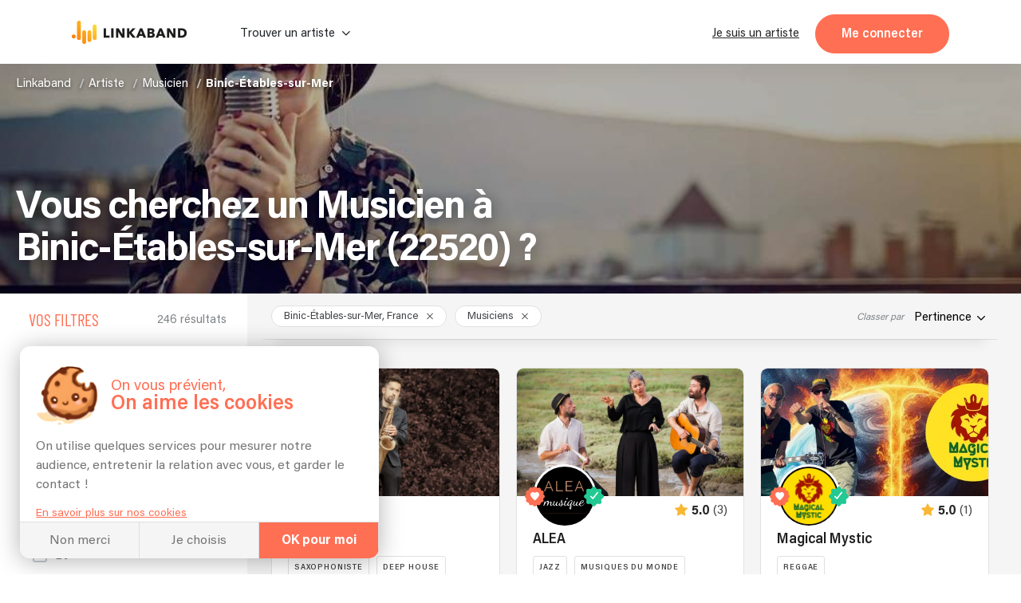

--- FILE ---
content_type: application/javascript
request_url: https://linkaband.com/10-es2015.ac9e02b9af029829c1a4.js
body_size: 2806
content:
(window.webpackJsonp=window.webpackJsonp||[]).push([[10],{"2A/I":function(t,n,e){"use strict";e.d(n,"a",function(){return a});class a{constructor(){this.mode="primary",this.rootClass="title-paragraph-section"}updateClassMap(){this.classMap={[`${this.rootClass}`]:!0,[`${this.rootClass}__theme--${this.mode}`]:!0}}ngOnChanges(){this.updateClassMap()}}},Z1TX:function(t,n,e){"use strict";var a=e("8Y7J"),o=e("SVse"),i=e("2A/I");e.d(n,"a",function(){return r}),e.d(n,"c",function(){return s}),e.d(n,"b",function(){return C});var r=a["\u0275crt"]({encapsulation:0,styles:[[".title-paragraph-section[_ngcontent-%COMP%]{width:100%;max-width:1100px;margin:0 auto;padding:25px 20px;position:relative}.title-paragraph-section__info[_ngcontent-%COMP%]{color:var(--grey-whiteBg);font-family:Barlow;font-size:var(--lil-title);line-height:var(--lil-title);letter-spacing:0;text-align:left}.title-paragraph-section__title[_ngcontent-%COMP%]{font-size:var(--huge-title);line-height:calc(var(--huge-title) + 5px);font-weight:700;letter-spacing:-4.44px;color:var(--orange-bg);margin-bottom:35px;text-align:left;width:75%}.title-paragraph-section__title[_ngcontent-%COMP%]    >*{color:inherit}.title-paragraph-section__subtitle[_ngcontent-%COMP%]{color:var(--black-titles);font-size:var(--big-title);line-height:calc(var(--big-title) + 5px);letter-spacing:-2px;font-weight:700;width:100%;margin-bottom:20px}.title-paragraph-section__subtitle[_ngcontent-%COMP%]    >*{color:inherit}.title-paragraph-section__content[_ngcontent-%COMP%]{display:flex;flex-direction:row;flex-wrap:wrap;justify-content:center;align-items:flex-start}.title-paragraph-section__content[_ngcontent-%COMP%]   [_ngcontent-%COMP%]:ng-deep   app-paragraph-section[_ngcontent-%COMP%]{flex-grow:1;width:95%;padding:0 15px 20px}@media (min-width:768px){.title-paragraph-section[_ngcontent-%COMP%]{width:100%;padding:0}.title-paragraph-section__subtitle[_ngcontent-%COMP%]{width:65%}.title-paragraph-section__content[_ngcontent-%COMP%]{margin-left:50px}.title-paragraph-section__content[_ngcontent-%COMP%] > *[_ngcontent-%COMP%] + *[_ngcontent-%COMP%]{margin-top:0}.title-paragraph-section__content[_ngcontent-%COMP%]     app-paragraph-section{flex-grow:1;width:45%;padding:20px 15px}}.home[_nghost-%COMP%]   .title-paragraph-section[_ngcontent-%COMP%], .home   [_nghost-%COMP%]   .title-paragraph-section[_ngcontent-%COMP%]{padding:0}.title-paragraph-section__theme--primary[_ngcontent-%COMP%]   .title-paragraph-section__info[_ngcontent-%COMP%]{color:var(--grey-whiteBg)}.title-paragraph-section__theme--primary[_ngcontent-%COMP%]   .title-paragraph-section__title[_ngcontent-%COMP%]{color:var(--orange-bg)}.title-paragraph-section__theme--primary[_ngcontent-%COMP%]   .title-paragraph-section__subtitle[_ngcontent-%COMP%]{color:var(--black-titles)}.title-paragraph-section__theme--secondary[_ngcontent-%COMP%]{background-color:var(--yellow-bg);position:relative}.title-paragraph-section__theme--secondary[_ngcontent-%COMP%]   .title-paragraph-section__decoration[_ngcontent-%COMP%]{position:absolute;top:60%;left:-5%;display:none}.title-paragraph-section__theme--secondary[_ngcontent-%COMP%]   .title-paragraph-section__info[_ngcontent-%COMP%]{font-family:Barlow;font-size:var(--lil-title);line-height:var(--lil-title);letter-spacing:0;color:#705113;text-align:left}.title-paragraph-section__theme--secondary[_ngcontent-%COMP%]   .title-paragraph-section__title[_ngcontent-%COMP%]{color:#fff;width:100%;text-align:left}.title-paragraph-section__theme--secondary[_ngcontent-%COMP%]   .title-paragraph-section__content[_ngcontent-%COMP%]{margin-left:10px}@media (min-width:768px){.title-paragraph-section__theme--secondary[_ngcontent-%COMP%]{background-color:var(--yellow-bg);padding:120px;position:relative}.title-paragraph-section__theme--secondary[_ngcontent-%COMP%]   .title-paragraph-section__decoration[_ngcontent-%COMP%]{position:absolute;top:60%;left:-5%;display:block}.title-paragraph-section__theme--secondary[_ngcontent-%COMP%]   .title-paragraph-section__info[_ngcontent-%COMP%]{color:#705113;line-height:25px}.title-paragraph-section__theme--secondary[_ngcontent-%COMP%]   .title-paragraph-section__title[_ngcontent-%COMP%]{width:75%}.title-paragraph-section__theme--secondary[_ngcontent-%COMP%]   .title-paragraph-section__content[_ngcontent-%COMP%]{margin-left:160px}}@media (min-width:1024px){.title-paragraph-section__content[_ngcontent-%COMP%]{margin-left:130px}.title-paragraph-section__title[_ngcontent-%COMP%]{width:100%}.title-paragraph-section__theme--secondary[_ngcontent-%COMP%]{background-color:var(--yellow-bg);padding:120px;position:relative}.title-paragraph-section__theme--secondary[_ngcontent-%COMP%]   .title-paragraph-section__decoration[_ngcontent-%COMP%]{position:absolute;top:60%;left:-5%}.title-paragraph-section__theme--secondary[_ngcontent-%COMP%]   .title-paragraph-section__info[_ngcontent-%COMP%]{color:#705113;line-height:25px}.title-paragraph-section__theme--secondary[_ngcontent-%COMP%]   .title-paragraph-section__title[_ngcontent-%COMP%]{color:#fff}.title-paragraph-section__theme--secondary[_ngcontent-%COMP%]   .title-paragraph-section__content[_ngcontent-%COMP%]{margin-left:160px}}.title-paragraph-section__theme--tertiary[_ngcontent-%COMP%]   .title-paragraph-section__info[_ngcontent-%COMP%]{color:var(--orange-bg)}.title-paragraph-section__theme--tertiary[_ngcontent-%COMP%]   .title-paragraph-section__title[_ngcontent-%COMP%]{color:var(--grey-whiteBg)}.title-paragraph-section__theme--tertiary[_ngcontent-%COMP%]   .title-paragraph-section__subtitle[_ngcontent-%COMP%]{color:var(--black-titles)}.title-paragraph-section__theme--tertiary[_ngcontent-%COMP%]   .title-paragraph-section__content[_ngcontent-%COMP%]{margin-left:0;display:flex;flex-wrap:wrap;justify-content:space-between}.title-paragraph-section__theme--tertiary[_ngcontent-%COMP%]   .title-paragraph-section__content[_ngcontent-%COMP%]     app-paragraph-section{flex-grow:0;width:48%;padding:0}.affiliation--hide-right[_nghost-%COMP%]   .title-paragraph-section[_ngcontent-%COMP%], .affiliation--hide-right   [_nghost-%COMP%]   .title-paragraph-section[_ngcontent-%COMP%], .animation[_nghost-%COMP%]   .title-paragraph-section[_ngcontent-%COMP%], .animation   [_nghost-%COMP%]   .title-paragraph-section[_ngcontent-%COMP%], .annonces[_nghost-%COMP%]   .title-paragraph-section[_ngcontent-%COMP%], .annonces   [_nghost-%COMP%]   .title-paragraph-section[_ngcontent-%COMP%], .app-orror[_nghost-%COMP%]   .title-paragraph-section[_ngcontent-%COMP%], .app-orror   [_nghost-%COMP%]   .title-paragraph-section[_ngcontent-%COMP%], .home-footer[_nghost-%COMP%]   .title-paragraph-section[_ngcontent-%COMP%], .home-footer   [_nghost-%COMP%]   .title-paragraph-section[_ngcontent-%COMP%], .landing-devis--hide-right[_nghost-%COMP%]   .title-paragraph-section[_ngcontent-%COMP%], .landing-devis--hide-right   [_nghost-%COMP%]   .title-paragraph-section[_ngcontent-%COMP%], .page-text__info[_nghost-%COMP%]   .title-paragraph-section[_ngcontent-%COMP%], .page-text__info   [_nghost-%COMP%]   .title-paragraph-section[_ngcontent-%COMP%], .qsn[_nghost-%COMP%]   .title-paragraph-section[_ngcontent-%COMP%], .qsn   [_nghost-%COMP%]   .title-paragraph-section[_ngcontent-%COMP%]{padding:0}.affiliation--hide-right[_nghost-%COMP%]   .title-paragraph-section__decoration[_ngcontent-%COMP%], .affiliation--hide-right   [_nghost-%COMP%]   .title-paragraph-section__decoration[_ngcontent-%COMP%], .animation[_nghost-%COMP%]   .title-paragraph-section__decoration[_ngcontent-%COMP%], .animation   [_nghost-%COMP%]   .title-paragraph-section__decoration[_ngcontent-%COMP%], .annonces[_nghost-%COMP%]   .title-paragraph-section__decoration[_ngcontent-%COMP%], .annonces   [_nghost-%COMP%]   .title-paragraph-section__decoration[_ngcontent-%COMP%], .app-orror[_nghost-%COMP%]   .title-paragraph-section__decoration[_ngcontent-%COMP%], .app-orror   [_nghost-%COMP%]   .title-paragraph-section__decoration[_ngcontent-%COMP%], .home-footer[_nghost-%COMP%]   .title-paragraph-section__decoration[_ngcontent-%COMP%], .home-footer   [_nghost-%COMP%]   .title-paragraph-section__decoration[_ngcontent-%COMP%], .landing-devis--hide-right[_nghost-%COMP%]   .title-paragraph-section__decoration[_ngcontent-%COMP%], .landing-devis--hide-right   [_nghost-%COMP%]   .title-paragraph-section__decoration[_ngcontent-%COMP%], .page-text__info[_nghost-%COMP%]   .title-paragraph-section__decoration[_ngcontent-%COMP%], .page-text__info   [_nghost-%COMP%]   .title-paragraph-section__decoration[_ngcontent-%COMP%], .qsn[_nghost-%COMP%]   .title-paragraph-section__decoration[_ngcontent-%COMP%], .qsn   [_nghost-%COMP%]   .title-paragraph-section__decoration[_ngcontent-%COMP%]{display:none}.affiliation--hide-right[_nghost-%COMP%]   .title-paragraph-section__content[_ngcontent-%COMP%], .affiliation--hide-right   [_nghost-%COMP%]   .title-paragraph-section__content[_ngcontent-%COMP%], .animation[_nghost-%COMP%]   .title-paragraph-section__content[_ngcontent-%COMP%], .animation   [_nghost-%COMP%]   .title-paragraph-section__content[_ngcontent-%COMP%], .annonces[_nghost-%COMP%]   .title-paragraph-section__content[_ngcontent-%COMP%], .annonces   [_nghost-%COMP%]   .title-paragraph-section__content[_ngcontent-%COMP%], .app-orror[_nghost-%COMP%]   .title-paragraph-section__content[_ngcontent-%COMP%], .app-orror   [_nghost-%COMP%]   .title-paragraph-section__content[_ngcontent-%COMP%], .home-footer[_nghost-%COMP%]   .title-paragraph-section__content[_ngcontent-%COMP%], .home-footer   [_nghost-%COMP%]   .title-paragraph-section__content[_ngcontent-%COMP%], .landing-devis--hide-right[_nghost-%COMP%]   .title-paragraph-section__content[_ngcontent-%COMP%], .landing-devis--hide-right   [_nghost-%COMP%]   .title-paragraph-section__content[_ngcontent-%COMP%], .page-text__info[_nghost-%COMP%]   .title-paragraph-section__content[_ngcontent-%COMP%], .page-text__info   [_nghost-%COMP%]   .title-paragraph-section__content[_ngcontent-%COMP%], .qsn[_nghost-%COMP%]   .title-paragraph-section__content[_ngcontent-%COMP%], .qsn   [_nghost-%COMP%]   .title-paragraph-section__content[_ngcontent-%COMP%]{margin-left:0}.affiliation--hide-right[_nghost-%COMP%]   .title-paragraph-section__content[_ngcontent-%COMP%]     app-paragraph-section, .affiliation--hide-right   [_nghost-%COMP%]   .title-paragraph-section__content[_ngcontent-%COMP%]     app-paragraph-section, .animation[_nghost-%COMP%]   .title-paragraph-section__content[_ngcontent-%COMP%]     app-paragraph-section, .animation   [_nghost-%COMP%]   .title-paragraph-section__content[_ngcontent-%COMP%]     app-paragraph-section, .annonces[_nghost-%COMP%]   .title-paragraph-section__content[_ngcontent-%COMP%]     app-paragraph-section, .annonces   [_nghost-%COMP%]   .title-paragraph-section__content[_ngcontent-%COMP%]     app-paragraph-section, .app-orror[_nghost-%COMP%]   .title-paragraph-section__content[_ngcontent-%COMP%]     app-paragraph-section, .app-orror   [_nghost-%COMP%]   .title-paragraph-section__content[_ngcontent-%COMP%]     app-paragraph-section, .home-footer[_nghost-%COMP%]   .title-paragraph-section__content[_ngcontent-%COMP%]     app-paragraph-section, .home-footer   [_nghost-%COMP%]   .title-paragraph-section__content[_ngcontent-%COMP%]     app-paragraph-section, .landing-devis--hide-right[_nghost-%COMP%]   .title-paragraph-section__content[_ngcontent-%COMP%]     app-paragraph-section, .landing-devis--hide-right   [_nghost-%COMP%]   .title-paragraph-section__content[_ngcontent-%COMP%]     app-paragraph-section, .page-text__info[_nghost-%COMP%]   .title-paragraph-section__content[_ngcontent-%COMP%]     app-paragraph-section, .page-text__info   [_nghost-%COMP%]   .title-paragraph-section__content[_ngcontent-%COMP%]     app-paragraph-section, .qsn[_nghost-%COMP%]   .title-paragraph-section__content[_ngcontent-%COMP%]     app-paragraph-section, .qsn   [_nghost-%COMP%]   .title-paragraph-section__content[_ngcontent-%COMP%]     app-paragraph-section{flex-grow:1;padding:3%}.affiliation--hide-right[_nghost-%COMP%]   .title-paragraph-section__content[_ngcontent-%COMP%]     app-paragraph-section.fullWidth, .affiliation--hide-right   [_nghost-%COMP%]   .title-paragraph-section__content[_ngcontent-%COMP%]     app-paragraph-section.fullWidth, .animation[_nghost-%COMP%]   .title-paragraph-section__content[_ngcontent-%COMP%]     app-paragraph-section.fullWidth, .animation   [_nghost-%COMP%]   .title-paragraph-section__content[_ngcontent-%COMP%]     app-paragraph-section.fullWidth, .annonces[_nghost-%COMP%]   .title-paragraph-section__content[_ngcontent-%COMP%]     app-paragraph-section.fullWidth, .annonces   [_nghost-%COMP%]   .title-paragraph-section__content[_ngcontent-%COMP%]     app-paragraph-section.fullWidth, .app-orror[_nghost-%COMP%]   .title-paragraph-section__content[_ngcontent-%COMP%]     app-paragraph-section.fullWidth, .app-orror   [_nghost-%COMP%]   .title-paragraph-section__content[_ngcontent-%COMP%]     app-paragraph-section.fullWidth, .home-footer[_nghost-%COMP%]   .title-paragraph-section__content[_ngcontent-%COMP%]     app-paragraph-section.fullWidth, .home-footer   [_nghost-%COMP%]   .title-paragraph-section__content[_ngcontent-%COMP%]     app-paragraph-section.fullWidth, .landing-devis--hide-right[_nghost-%COMP%]   .title-paragraph-section__content[_ngcontent-%COMP%]     app-paragraph-section.fullWidth, .landing-devis--hide-right   [_nghost-%COMP%]   .title-paragraph-section__content[_ngcontent-%COMP%]     app-paragraph-section.fullWidth, .page-text__info[_nghost-%COMP%]   .title-paragraph-section__content[_ngcontent-%COMP%]     app-paragraph-section.fullWidth, .page-text__info   [_nghost-%COMP%]   .title-paragraph-section__content[_ngcontent-%COMP%]     app-paragraph-section.fullWidth, .qsn[_nghost-%COMP%]   .title-paragraph-section__content[_ngcontent-%COMP%]     app-paragraph-section.fullWidth, .qsn   [_nghost-%COMP%]   .title-paragraph-section__content[_ngcontent-%COMP%]     app-paragraph-section.fullWidth{width:100%}.annonces[_nghost-%COMP%]   .title-paragraph-section__content[_ngcontent-%COMP%]     app-paragraph-section:not(.fullWidth), .annonces   [_nghost-%COMP%]   .title-paragraph-section__content[_ngcontent-%COMP%]     app-paragraph-section:not(.fullWidth){margin:20px auto}@media screen and (min-width:768px){.annonces[_nghost-%COMP%]   .title-paragraph-section__content[_ngcontent-%COMP%]     app-paragraph-section:not(.fullWidth), .annonces   [_nghost-%COMP%]   .title-paragraph-section__content[_ngcontent-%COMP%]     app-paragraph-section:not(.fullWidth){margin:0 auto}}.home-footer__el__profile[_nghost-%COMP%]   .title-paragraph-section__content[_ngcontent-%COMP%], .home-footer__el__profile   [_nghost-%COMP%]   .title-paragraph-section__content[_ngcontent-%COMP%]{margin-left:0}.home-footer__el__profile[_nghost-%COMP%]   .title-paragraph-section__content[_ngcontent-%COMP%]     app-paragraph-section, .home-footer__el__profile   [_nghost-%COMP%]   .title-paragraph-section__content[_ngcontent-%COMP%]     app-paragraph-section{padding:0}.home-footer__el__profile[_nghost-%COMP%]   .title-paragraph-section__content[_ngcontent-%COMP%]     app-paragraph-section .paragraph, .home-footer__el__profile   [_nghost-%COMP%]   .title-paragraph-section__content[_ngcontent-%COMP%]     app-paragraph-section .paragraph{padding:0;margin:0}.home-footer__el__profile[_nghost-%COMP%]   .title-paragraph-section__content[_ngcontent-%COMP%]     app-paragraph-section:not(.fullWidth)+*, .home-footer__el__profile   [_nghost-%COMP%]   .title-paragraph-section__content[_ngcontent-%COMP%]     app-paragraph-section:not(.fullWidth)+*{margin-top:10%}@media screen and (min-width:768px){.home-footer__el__profile[_nghost-%COMP%]   .title-paragraph-section__content[_ngcontent-%COMP%]     app-paragraph-section:not(.fullWidth)+*, .home-footer__el__profile   [_nghost-%COMP%]   .title-paragraph-section__content[_ngcontent-%COMP%]     app-paragraph-section:not(.fullWidth)+*{margin-top:0;margin-left:50px}}@media (min-width:768px){.title-paragraph-section__decoration[_ngcontent-%COMP%]{display:block;position:absolute;right:-90px;top:40px;-webkit-transform:rotate(185deg);transform:rotate(185deg);z-index:-1}}.annonces[_nghost-%COMP%]   .title-paragraph-section[_ngcontent-%COMP%], .annonces   [_nghost-%COMP%]   .title-paragraph-section[_ngcontent-%COMP%]{background:0 0}.annonces[_nghost-%COMP%]   .title-paragraph-section__content[_ngcontent-%COMP%], .annonces   [_nghost-%COMP%]   .title-paragraph-section__content[_ngcontent-%COMP%]{margin:0}.annonces[_nghost-%COMP%]     .title-paragraph-section__content>*+.paragraph, .annonces   [_nghost-%COMP%]     .title-paragraph-section__content>*+.paragraph{margin-top:10%}@media screen and (min-width:768px){.annonces[_nghost-%COMP%]   .title-paragraph-section__content[_ngcontent-%COMP%] > *[_ngcontent-%COMP%] + *[_ngcontent-%COMP%], .annonces   [_nghost-%COMP%]   .title-paragraph-section__content[_ngcontent-%COMP%] > *[_ngcontent-%COMP%] + *[_ngcontent-%COMP%]{margin:0}}.qsn-orange[_nghost-%COMP%]   .title-paragraph-section[_ngcontent-%COMP%], .qsn-orange   [_nghost-%COMP%]   .title-paragraph-section[_ngcontent-%COMP%]{background-color:transparent}.qsn-orange[_nghost-%COMP%]   .title-paragraph-section__info[_ngcontent-%COMP%], .qsn-orange   [_nghost-%COMP%]   .title-paragraph-section__info[_ngcontent-%COMP%]{color:#fff}.qsn-orange[_nghost-%COMP%]   .title-paragraph-section__title[_ngcontent-%COMP%], .qsn-orange   [_nghost-%COMP%]   .title-paragraph-section__title[_ngcontent-%COMP%]{color:#fff}.paragraph-section-container[_nghost-%COMP%]   .title-paragraph-section__content[_ngcontent-%COMP%], .paragraph-section-container   [_nghost-%COMP%]   .title-paragraph-section__content[_ngcontent-%COMP%]{margin-left:0}.paragraph-section-container[_nghost-%COMP%]   .title-paragraph-section__title[_ngcontent-%COMP%], .paragraph-section-container   [_nghost-%COMP%]   .title-paragraph-section__title[_ngcontent-%COMP%]{font-size:var(--big-title);line-height:calc(var(--big-title) + 5px);letter-spacing:-2px;font-weight:700;color:var(--black-titles);width:100%}.abonnement[_nghost-%COMP%]   .title-paragraph-section__title[_ngcontent-%COMP%], .abonnement   [_nghost-%COMP%]   .title-paragraph-section__title[_ngcontent-%COMP%], .affiliation-artiste[_nghost-%COMP%]   .title-paragraph-section__title[_ngcontent-%COMP%], .affiliation-artiste   [_nghost-%COMP%]   .title-paragraph-section__title[_ngcontent-%COMP%], .landing-devis[_nghost-%COMP%]   .title-paragraph-section__title[_ngcontent-%COMP%], .landing-devis   [_nghost-%COMP%]   .title-paragraph-section__title[_ngcontent-%COMP%], .prod-concert-container[_nghost-%COMP%]   .title-paragraph-section__title[_ngcontent-%COMP%], .prod-concert-container   [_nghost-%COMP%]   .title-paragraph-section__title[_ngcontent-%COMP%], .talent-team[_nghost-%COMP%]   .title-paragraph-section__title[_ngcontent-%COMP%], .talent-team   [_nghost-%COMP%]   .title-paragraph-section__title[_ngcontent-%COMP%]{width:100%;padding:0}.abonnement[_nghost-%COMP%]   .title-paragraph-section__theme--primary[_ngcontent-%COMP%], .abonnement   [_nghost-%COMP%]   .title-paragraph-section__theme--primary[_ngcontent-%COMP%], .affiliation-artiste[_nghost-%COMP%]   .title-paragraph-section__theme--primary[_ngcontent-%COMP%], .affiliation-artiste   [_nghost-%COMP%]   .title-paragraph-section__theme--primary[_ngcontent-%COMP%], .landing-devis[_nghost-%COMP%]   .title-paragraph-section__theme--primary[_ngcontent-%COMP%], .landing-devis   [_nghost-%COMP%]   .title-paragraph-section__theme--primary[_ngcontent-%COMP%], .prod-concert-container[_nghost-%COMP%]   .title-paragraph-section__theme--primary[_ngcontent-%COMP%], .prod-concert-container   [_nghost-%COMP%]   .title-paragraph-section__theme--primary[_ngcontent-%COMP%], .talent-team[_nghost-%COMP%]   .title-paragraph-section__theme--primary[_ngcontent-%COMP%], .talent-team   [_nghost-%COMP%]   .title-paragraph-section__theme--primary[_ngcontent-%COMP%]{padding:0}.grey-bg[_nghost-%COMP%]   .title-paragraph-section__title[_ngcontent-%COMP%], .grey-bg   [_nghost-%COMP%]   .title-paragraph-section__title[_ngcontent-%COMP%]{width:100%;padding:0}.grey-bg[_nghost-%COMP%]   .title-paragraph-section__theme--primary[_ngcontent-%COMP%], .grey-bg   [_nghost-%COMP%]   .title-paragraph-section__theme--primary[_ngcontent-%COMP%]{padding:0}.qsn[_nghost-%COMP%]   .title-paragraph-section__title[_ngcontent-%COMP%], .qsn   [_nghost-%COMP%]   .title-paragraph-section__title[_ngcontent-%COMP%]{width:100%}.modal-comment__right[_nghost-%COMP%]   .title-paragraph-section[_ngcontent-%COMP%], .modal-comment__right   [_nghost-%COMP%]   .title-paragraph-section[_ngcontent-%COMP%]{padding:unset}.modal-comment__right[_nghost-%COMP%]   .title-paragraph-section__title[_ngcontent-%COMP%], .modal-comment__right   [_nghost-%COMP%]   .title-paragraph-section__title[_ngcontent-%COMP%]{width:100%;text-align:center;font-size:var(--med-title);line-height:calc(var(--med-title) + 5px);font-weight:700;letter-spacing:-1px;color:var(--black-titles);margin-bottom:20px;padding:unset}.modal-comment__right[_nghost-%COMP%]   .title-paragraph-section__info[_ngcontent-%COMP%], .modal-comment__right   [_nghost-%COMP%]   .title-paragraph-section__info[_ngcontent-%COMP%]{text-align:center;color:var(--orange-bg)}.modal-comment-g[_nghost-%COMP%]   .title-paragraph-section[_ngcontent-%COMP%], .modal-comment-g   [_nghost-%COMP%]   .title-paragraph-section[_ngcontent-%COMP%]{padding:unset}.modal-comment-g[_nghost-%COMP%]   .title-paragraph-section__title[_ngcontent-%COMP%], .modal-comment-g   [_nghost-%COMP%]   .title-paragraph-section__title[_ngcontent-%COMP%]{font-size:var(--big-title);line-height:calc(var(--big-title) + 5px);letter-spacing:-2px;font-weight:700;width:100%;text-align:center;color:var(--black-titles);padding:unset}.modal-comment-g[_nghost-%COMP%]   .title-paragraph-section__info[_ngcontent-%COMP%], .modal-comment-g   [_nghost-%COMP%]   .title-paragraph-section__info[_ngcontent-%COMP%]{text-align:center;color:var(--orange-bg)}.affiliation[_nghost-%COMP%]:not(.affiliation--hide-right)   .title-paragraph-section[_ngcontent-%COMP%], .affiliation:not(.affiliation--hide-right)   [_nghost-%COMP%]   .title-paragraph-section[_ngcontent-%COMP%], .landing-devis[_nghost-%COMP%]:not(.landing-devis--hide-right)   .title-paragraph-section[_ngcontent-%COMP%], .landing-devis:not(.landing-devis--hide-right)   [_nghost-%COMP%]   .title-paragraph-section[_ngcontent-%COMP%]{padding:0}.affiliation[_nghost-%COMP%]:not(.affiliation--hide-right)   .title-paragraph-section__content[_ngcontent-%COMP%], .affiliation:not(.affiliation--hide-right)   [_nghost-%COMP%]   .title-paragraph-section__content[_ngcontent-%COMP%], .landing-devis[_nghost-%COMP%]:not(.landing-devis--hide-right)   .title-paragraph-section__content[_ngcontent-%COMP%], .landing-devis:not(.landing-devis--hide-right)   [_nghost-%COMP%]   .title-paragraph-section__content[_ngcontent-%COMP%]{margin:0}.affiliation[_nghost-%COMP%]:not(.affiliation--hide-right)   .title-paragraph-section__content[_ngcontent-%COMP%]     app-paragraph-section, .affiliation:not(.affiliation--hide-right)   [_nghost-%COMP%]   .title-paragraph-section__content[_ngcontent-%COMP%]     app-paragraph-section, .landing-devis[_nghost-%COMP%]:not(.landing-devis--hide-right)   .title-paragraph-section__content[_ngcontent-%COMP%]     app-paragraph-section, .landing-devis:not(.landing-devis--hide-right)   [_nghost-%COMP%]   .title-paragraph-section__content[_ngcontent-%COMP%]     app-paragraph-section{width:unset;margin:20px 10px}.affiliation-artiste__section[_nghost-%COMP%]   .title-paragraph-section[_ngcontent-%COMP%], .affiliation-artiste__section   [_nghost-%COMP%]   .title-paragraph-section[_ngcontent-%COMP%], .landing-devis__section[_nghost-%COMP%]   .title-paragraph-section[_ngcontent-%COMP%], .landing-devis__section   [_nghost-%COMP%]   .title-paragraph-section[_ngcontent-%COMP%], .wedding-budget-simulator.grey-bg[_nghost-%COMP%]   .title-paragraph-section[_ngcontent-%COMP%], .wedding-budget-simulator.grey-bg   [_nghost-%COMP%]   .title-paragraph-section[_ngcontent-%COMP%]{padding:0}.affiliation-artiste__section[_nghost-%COMP%]   .title-paragraph-section[_ngcontent-%COMP%]   h3[_ngcontent-%COMP%], .affiliation-artiste__section   [_nghost-%COMP%]   .title-paragraph-section[_ngcontent-%COMP%]   h3[_ngcontent-%COMP%], .landing-devis__section[_nghost-%COMP%]   .title-paragraph-section[_ngcontent-%COMP%]   h3[_ngcontent-%COMP%], .landing-devis__section   [_nghost-%COMP%]   .title-paragraph-section[_ngcontent-%COMP%]   h3[_ngcontent-%COMP%], .wedding-budget-simulator.grey-bg[_nghost-%COMP%]   .title-paragraph-section[_ngcontent-%COMP%]   h3[_ngcontent-%COMP%], .wedding-budget-simulator.grey-bg   [_nghost-%COMP%]   .title-paragraph-section[_ngcontent-%COMP%]   h3[_ngcontent-%COMP%]{font-size:var(--med-title);line-height:calc(var(--med-title) + 5px);font-weight:700;letter-spacing:-1px;color:var(--black-titles)}.affiliation-artiste__section[_nghost-%COMP%]   .title-paragraph-section__content[_ngcontent-%COMP%], .affiliation-artiste__section   [_nghost-%COMP%]   .title-paragraph-section__content[_ngcontent-%COMP%], .landing-devis__section[_nghost-%COMP%]   .title-paragraph-section__content[_ngcontent-%COMP%], .landing-devis__section   [_nghost-%COMP%]   .title-paragraph-section__content[_ngcontent-%COMP%], .wedding-budget-simulator.grey-bg[_nghost-%COMP%]   .title-paragraph-section__content[_ngcontent-%COMP%], .wedding-budget-simulator.grey-bg   [_nghost-%COMP%]   .title-paragraph-section__content[_ngcontent-%COMP%]{margin:0}.abonnement-subscription__presentation[_nghost-%COMP%]   .title-paragraph-section[_ngcontent-%COMP%], .abonnement-subscription__presentation   [_nghost-%COMP%]   .title-paragraph-section[_ngcontent-%COMP%]{padding:0}.abonnement-subscription__presentation[_nghost-%COMP%]   .title-paragraph-section__content[_ngcontent-%COMP%], .abonnement-subscription__presentation   [_nghost-%COMP%]   .title-paragraph-section__content[_ngcontent-%COMP%]{margin:0}.abonnement-subscription__presentation[_nghost-%COMP%]   .title-paragraph-section__content[_ngcontent-%COMP%]     app-paragraph-section, .abonnement-subscription__presentation   [_nghost-%COMP%]   .title-paragraph-section__content[_ngcontent-%COMP%]     app-paragraph-section{width:initial}.abonnement-subscription__qa[_nghost-%COMP%]   .title-paragraph-section__title[_ngcontent-%COMP%], .abonnement-subscription__qa   [_nghost-%COMP%]   .title-paragraph-section__title[_ngcontent-%COMP%]{color:var(--grey-whiteBg)}.abonnement[_nghost-%COMP%]   .title-paragraph-section__content[_ngcontent-%COMP%], .abonnement   [_nghost-%COMP%]   .title-paragraph-section__content[_ngcontent-%COMP%], .talent-team[_nghost-%COMP%]   .title-paragraph-section__content[_ngcontent-%COMP%], .talent-team   [_nghost-%COMP%]   .title-paragraph-section__content[_ngcontent-%COMP%]{margin-left:0}.abonnement[_nghost-%COMP%]   .title-paragraph-section__title[_ngcontent-%COMP%], .abonnement   [_nghost-%COMP%]   .title-paragraph-section__title[_ngcontent-%COMP%], .talent-team[_nghost-%COMP%]   .title-paragraph-section__title[_ngcontent-%COMP%], .talent-team   [_nghost-%COMP%]   .title-paragraph-section__title[_ngcontent-%COMP%]{font-size:var(--big-title);line-height:calc(var(--big-title) + 5px);letter-spacing:-2px;font-weight:700;color:var(--orange-bg);width:70%}@media screen and (min-width:768px){.abonnement[_nghost-%COMP%]   .title-paragraph-section__title[_ngcontent-%COMP%], .abonnement   [_nghost-%COMP%]   .title-paragraph-section__title[_ngcontent-%COMP%], .talent-team[_nghost-%COMP%]   .title-paragraph-section__title[_ngcontent-%COMP%], .talent-team   [_nghost-%COMP%]   .title-paragraph-section__title[_ngcontent-%COMP%]{width:60%}.talent-team[_nghost-%COMP%]   .title-paragraph-section__title[_ngcontent-%COMP%], .talent-team   [_nghost-%COMP%]   .title-paragraph-section__title[_ngcontent-%COMP%]{width:100%}}.abonnement__section--bg[_nghost-%COMP%]   .title-paragraph-section__title[_ngcontent-%COMP%], .abonnement__section--bg   [_nghost-%COMP%]   .title-paragraph-section__title[_ngcontent-%COMP%], .talent-team__section[_nghost-%COMP%]:last-of-type   .title-paragraph-section__title[_ngcontent-%COMP%], .talent-team__section:last-of-type   [_nghost-%COMP%]   .title-paragraph-section__title[_ngcontent-%COMP%]{color:var(--black-titles)}@media screen and (max-width:768px){.abonnement__section[_nghost-%COMP%]   .title-paragraph-section__subtitle[_ngcontent-%COMP%], .abonnement__section   [_nghost-%COMP%]   .title-paragraph-section__subtitle[_ngcontent-%COMP%], .abonnement__section[_nghost-%COMP%]   .title-paragraph-section__title[_ngcontent-%COMP%], .abonnement__section   [_nghost-%COMP%]   .title-paragraph-section__title[_ngcontent-%COMP%], .talent-team__section[_nghost-%COMP%]   .title-paragraph-section__subtitle[_ngcontent-%COMP%], .talent-team__section   [_nghost-%COMP%]   .title-paragraph-section__subtitle[_ngcontent-%COMP%], .talent-team__section[_nghost-%COMP%]   .title-paragraph-section__title[_ngcontent-%COMP%], .talent-team__section   [_nghost-%COMP%]   .title-paragraph-section__title[_ngcontent-%COMP%]{width:100%}}.abonnement__section[_nghost-%COMP%]   .title-paragraph-section__subtitle[_ngcontent-%COMP%], .abonnement__section   [_nghost-%COMP%]   .title-paragraph-section__subtitle[_ngcontent-%COMP%], .talent-team__section[_nghost-%COMP%]   .title-paragraph-section__subtitle[_ngcontent-%COMP%], .talent-team__section   [_nghost-%COMP%]   .title-paragraph-section__subtitle[_ngcontent-%COMP%]{width:100%}.talent-team[_nghost-%COMP%]   .title-paragraph-section__title[_ngcontent-%COMP%], .talent-team   [_nghost-%COMP%]   .title-paragraph-section__title[_ngcontent-%COMP%]{font-size:var(--big-title);line-height:calc(var(--big-title) + 5px);letter-spacing:-2px;font-weight:700;color:var(--black-titles);width:100%;margin-bottom:20px}.talent-team[_nghost-%COMP%]   .title-paragraph-section__title[_ngcontent-%COMP%]    >*, .talent-team   [_nghost-%COMP%]   .title-paragraph-section__title[_ngcontent-%COMP%]    >*{color:inherit}"]],data:{}});function g(t){return a["\u0275vid"](0,[(t()(),a["\u0275eld"](0,0,null,null,1,"div",[["class","title-paragraph-section__decoration"]],null,null,null,null,null)),(t()(),a["\u0275eld"](1,0,null,null,0,"img",[["alt",""],["src","/assets/images/motif_full.svg"]],null,null,null,null,null))],null,null)}function _(t){return a["\u0275vid"](0,[(t()(),a["\u0275eld"](0,0,null,null,2,"div",[["class","title-paragraph-section__info"]],null,null,null,null,null)),(t()(),a["\u0275eld"](1,0,null,null,1,"span",[],null,null,null,null,null)),(t()(),a["\u0275ted"](2,null,["",""]))],null,function(t,n){t(n,2,0,n.component.label)})}function p(t){return a["\u0275vid"](0,[(t()(),a["\u0275eld"](0,0,null,null,0,"h1",[["class","title-paragraph-section__title"]],[[8,"innerHTML",1]],null,null,null,null))],null,function(t,n){t(n,0,0,n.component.heading)})}function c(t){return a["\u0275vid"](0,[(t()(),a["\u0275eld"](0,0,null,null,0,"h2",[["class","title-paragraph-section__title"]],[[8,"innerHTML",1]],null,null,null,null))],null,function(t,n){t(n,0,0,n.component.title)})}function l(t){return a["\u0275vid"](0,[(t()(),a["\u0275eld"](0,0,null,null,0,"h3",[["class","title-paragraph-section__subtitle"]],[[8,"innerHTML",1]],null,null,null,null))],null,function(t,n){t(n,0,0,n.component.subtitle)})}function s(t){return a["\u0275vid"](2,[a["\u0275qud"](402653184,1,{embeddedContainer:0}),(t()(),a["\u0275eld"](1,0,null,null,15,"section",[["class","title-paragraph-section"]],null,null,null,null,null)),a["\u0275prd"](512,null,o.J,o.K,[a.IterableDiffers,a.KeyValueDiffers,a.ElementRef,a.Renderer2]),a["\u0275did"](3,278528,null,0,o.n,[o.J],{klass:[0,"klass"],ngClass:[1,"ngClass"]},null),(t()(),a["\u0275and"](16777216,null,null,1,null,g)),a["\u0275did"](5,16384,null,0,o.q,[a.ViewContainerRef,a.TemplateRef],{ngIf:[0,"ngIf"]},null),(t()(),a["\u0275and"](16777216,null,null,1,null,_)),a["\u0275did"](7,16384,null,0,o.q,[a.ViewContainerRef,a.TemplateRef],{ngIf:[0,"ngIf"]},null),(t()(),a["\u0275and"](16777216,null,null,1,null,p)),a["\u0275did"](9,16384,null,0,o.q,[a.ViewContainerRef,a.TemplateRef],{ngIf:[0,"ngIf"]},null),(t()(),a["\u0275and"](16777216,null,null,1,null,c)),a["\u0275did"](11,16384,null,0,o.q,[a.ViewContainerRef,a.TemplateRef],{ngIf:[0,"ngIf"]},null),(t()(),a["\u0275and"](16777216,null,null,1,null,l)),a["\u0275did"](13,16384,null,0,o.q,[a.ViewContainerRef,a.TemplateRef],{ngIf:[0,"ngIf"]},null),(t()(),a["\u0275eld"](14,0,null,null,2,"div",[["class","title-paragraph-section__content"]],null,null,null,null,null)),a["\u0275ncd"](null,0),(t()(),a["\u0275eld"](16,16777216,[[1,3],["container",1]],null,0,null,null,null,null,null,null,null))],function(t,n){var e=n.component;t(n,3,0,"title-paragraph-section",e.classMap),t(n,5,0,"secondary"===e.mode),t(n,7,0,e.label),t(n,9,0,e.heading),t(n,11,0,e.title),t(n,13,0,e.subtitle)},null)}function h(t){return a["\u0275vid"](0,[(t()(),a["\u0275eld"](0,0,null,null,1,"app-title-paragraph-section",[],null,null,null,s,r)),a["\u0275did"](1,573440,null,0,i.a,[],null,null)],null,null)}var C=a["\u0275ccf"]("app-title-paragraph-section",i.a,h,{label:"label",heading:"heading",title:"title",subtitle:"subtitle",mode:"mode"},{},["*"])}}]);

--- FILE ---
content_type: application/javascript
request_url: https://linkaband.com/18-es2015.5562e04fb107d2336c08.js
body_size: 11178
content:
(window.webpackJsonp=window.webpackJsonp||[]).push([[18],{"/fSM":function(t,e,n){"use strict";n("mrSG"),n("7W/L"),n("Akrg"),n("8Y7J"),n("6bMv"),n("TXfF"),n("j5V/"),n("fNGB"),n("y+xJ"),n("4Jtj"),n("rX1C");var o=n("Ry/H"),i=n("Izlp"),r=n("BBZF");n("D2gF"),n("oXA7"),n("XJvv"),n("bk9D"),n.d(e,"a",function(){return a});var a=function(){function t(){}var e;return e=t,t.forRoot=function(t){return{ngModule:e,providers:r.a.concat([{provide:i.a,useClass:o.b},{provide:o.a,useValue:t}])}},t}()},"3FdN":function(t,e,n){"use strict";n.d(e,"a",function(){return i}),n("mrSG");var o=n("SIQg"),i=(n("jeoQ"),function(){function t(t,e){this._mapsWrapper=t,this._zone=e,this._markers=new Map}return t.prototype.deleteMarker=function(t){var e=this,n=this._markers.get(t);return null==n?Promise.resolve():n.then(function(n){return e._zone.run(function(){n.setMap(null),e._markers.delete(t)})})},t.prototype.updateMarkerPosition=function(t){return this._markers.get(t).then(function(e){return e.setPosition({lat:t.latitude,lng:t.longitude})})},t.prototype.updateTitle=function(t){return this._markers.get(t).then(function(e){return e.setTitle(t.title)})},t.prototype.updateLabel=function(t){return this._markers.get(t).then(function(e){e.setLabel(t.label)})},t.prototype.updateDraggable=function(t){return this._markers.get(t).then(function(e){return e.setDraggable(t.draggable)})},t.prototype.updateIcon=function(t){return this._markers.get(t).then(function(e){return e.setIcon(t.iconUrl)})},t.prototype.updateOpacity=function(t){return this._markers.get(t).then(function(e){return e.setOpacity(t.opacity)})},t.prototype.updateVisible=function(t){return this._markers.get(t).then(function(e){return e.setVisible(t.visible)})},t.prototype.updateZIndex=function(t){return this._markers.get(t).then(function(e){return e.setZIndex(t.zIndex)})},t.prototype.updateClickable=function(t){return this._markers.get(t).then(function(e){return e.setClickable(t.clickable)})},t.prototype.updateAnimation=function(t){return this._markers.get(t).then(function(e){e.setAnimation("string"==typeof t.animation?google.maps.Animation[t.animation]:t.animation)})},t.prototype.addMarker=function(t){var e=this._mapsWrapper.createMarker({position:{lat:t.latitude,lng:t.longitude},label:t.label,draggable:t.draggable,icon:t.iconUrl,opacity:t.opacity,visible:t.visible,zIndex:t.zIndex,title:t.title,clickable:t.clickable,animation:"string"==typeof t.animation?google.maps.Animation[t.animation]:t.animation});this._markers.set(t,e)},t.prototype.getNativeMarker=function(t){return this._markers.get(t)},t.prototype.createEventObservable=function(t,e){var n=this;return new o.a(function(o){n._markers.get(e).then(function(e){e.addListener(t,function(t){return n._zone.run(function(){return o.next(t)})})})})},t}())},"4Jtj":function(t,e,n){"use strict";n.d(e,"a",function(){return i}),n("mrSG");var o=n("SIQg"),i=(n("jeoQ"),function(){function t(t,e){this._wrapper=t,this._zone=e,this._layers=new Map}return t.prototype.addKmlLayer=function(t){var e=this._wrapper.getNativeMap().then(function(e){return new google.maps.KmlLayer({clickable:t.clickable,map:e,preserveViewport:t.preserveViewport,screenOverlays:t.screenOverlays,suppressInfoWindows:t.suppressInfoWindows,url:t.url,zIndex:t.zIndex})});this._layers.set(t,e)},t.prototype.setOptions=function(t,e){this._layers.get(t).then(function(t){return t.setOptions(e)})},t.prototype.deleteKmlLayer=function(t){var e=this;this._layers.get(t).then(function(n){n.setMap(null),e._layers.delete(t)})},t.prototype.createEventObservable=function(t,e){var n=this;return new o.a(function(o){n._layers.get(e).then(function(e){e.addListener(t,function(t){return n._zone.run(function(){return o.next(t)})})})})},t}())},"6bMv":function(t,e,n){"use strict";n.d(e,"a",function(){return i}),n("mrSG");var o=n("SIQg"),i=(n("jeoQ"),function(){function t(t,e){this._apiWrapper=t,this._zone=e,this._rectangles=new Map}return t.prototype.addRectangle=function(t){this._rectangles.set(t,this._apiWrapper.createRectangle({bounds:{north:t.north,east:t.east,south:t.south,west:t.west},clickable:t.clickable,draggable:t.draggable,editable:t.editable,fillColor:t.fillColor,fillOpacity:t.fillOpacity,strokeColor:t.strokeColor,strokeOpacity:t.strokeOpacity,strokePosition:t.strokePosition,strokeWeight:t.strokeWeight,visible:t.visible,zIndex:t.zIndex}))},t.prototype.removeRectangle=function(t){var e=this;return this._rectangles.get(t).then(function(n){n.setMap(null),e._rectangles.delete(t)})},t.prototype.setOptions=function(t,e){return this._rectangles.get(t).then(function(t){return t.setOptions(e)})},t.prototype.getBounds=function(t){return this._rectangles.get(t).then(function(t){return t.getBounds()})},t.prototype.setBounds=function(t){return this._rectangles.get(t).then(function(e){return e.setBounds({north:t.north,east:t.east,south:t.south,west:t.west})})},t.prototype.setEditable=function(t){return this._rectangles.get(t).then(function(e){return e.setEditable(t.editable)})},t.prototype.setDraggable=function(t){return this._rectangles.get(t).then(function(e){return e.setDraggable(t.draggable)})},t.prototype.setVisible=function(t){return this._rectangles.get(t).then(function(e){return e.setVisible(t.visible)})},t.prototype.createEventObservable=function(t,e){var n=this;return o.a.create(function(o){var i=null;return n._rectangles.get(e).then(function(e){i=e.addListener(t,function(t){return n._zone.run(function(){return o.next(t)})})}),function(){null!==i&&i.remove()}})},t}())},"7W/L":function(t,e,n){"use strict";n.d(e,"a",function(){return i}),n("mrSG");var o=n("8Y7J"),i=(n("jeoQ"),n("jJjB"),n("6bMv"),n("zKQG"),n("3FdN"),n("fNGB"),n("y+xJ"),n("4Jtj"),n("rX1C"),n("D2gF"),function(){function t(t,e,n){this._elem=t,this._mapsWrapper=e,this._fitBoundsService=n,this.longitude=0,this.latitude=0,this.zoom=8,this.draggable=!0,this.disableDoubleClickZoom=!1,this.disableDefaultUI=!1,this.scrollwheel=!0,this.keyboardShortcuts=!0,this.zoomControl=!0,this.styles=[],this.usePanning=!1,this.streetViewControl=!0,this.fitBounds=!1,this.scaleControl=!1,this.mapTypeControl=!1,this.panControl=!1,this.rotateControl=!1,this.fullscreenControl=!1,this.mapTypeId="roadmap",this.clickableIcons=!0,this.gestureHandling="auto",this._observableSubscriptions=[],this.mapClick=new o.EventEmitter,this.mapRightClick=new o.EventEmitter,this.mapDblClick=new o.EventEmitter,this.centerChange=new o.EventEmitter,this.boundsChange=new o.EventEmitter,this.mapTypeIdChange=new o.EventEmitter,this.idle=new o.EventEmitter,this.zoomChange=new o.EventEmitter,this.mapReady=new o.EventEmitter}var e;return e=t,t.prototype.ngOnInit=function(){var t=this._elem.nativeElement.querySelector(".agm-map-container-inner");this._initMapInstance(t)},t.prototype._initMapInstance=function(t){var e=this;this._mapsWrapper.createMap(t,{center:{lat:this.latitude||0,lng:this.longitude||0},zoom:this.zoom,minZoom:this.minZoom,maxZoom:this.maxZoom,disableDefaultUI:this.disableDefaultUI,disableDoubleClickZoom:this.disableDoubleClickZoom,scrollwheel:this.scrollwheel,backgroundColor:this.backgroundColor,draggable:this.draggable,draggableCursor:this.draggableCursor,draggingCursor:this.draggingCursor,keyboardShortcuts:this.keyboardShortcuts,styles:this.styles,zoomControl:this.zoomControl,zoomControlOptions:this.zoomControlOptions,streetViewControl:this.streetViewControl,streetViewControlOptions:this.streetViewControlOptions,scaleControl:this.scaleControl,scaleControlOptions:this.scaleControlOptions,mapTypeControl:this.mapTypeControl,mapTypeControlOptions:this.mapTypeControlOptions,panControl:this.panControl,panControlOptions:this.panControlOptions,rotateControl:this.rotateControl,rotateControlOptions:this.rotateControlOptions,fullscreenControl:this.fullscreenControl,fullscreenControlOptions:this.fullscreenControlOptions,mapTypeId:this.mapTypeId,clickableIcons:this.clickableIcons,gestureHandling:this.gestureHandling,restriction:this.restriction}).then(function(){return e._mapsWrapper.getNativeMap()}).then(function(t){return e.mapReady.emit(t)}),this._handleMapCenterChange(),this._handleMapZoomChange(),this._handleMapMouseEvents(),this._handleBoundsChange(),this._handleMapTypeIdChange(),this._handleIdleEvent()},t.prototype.ngOnDestroy=function(){this._observableSubscriptions.forEach(function(t){return t.unsubscribe()}),this._mapsWrapper.clearInstanceListeners(),this._fitBoundsSubscription&&this._fitBoundsSubscription.unsubscribe()},t.prototype.ngOnChanges=function(t){this._updateMapOptionsChanges(t),this._updatePosition(t)},t.prototype._updateMapOptionsChanges=function(t){var n={};Object.keys(t).filter(function(t){return-1!==e._mapOptionsAttributes.indexOf(t)}).forEach(function(e){n[e]=t[e].currentValue}),this._mapsWrapper.setMapOptions(n)},t.prototype.triggerResize=function(t){var e=this;return void 0===t&&(t=!0),new Promise(function(n){setTimeout(function(){return e._mapsWrapper.triggerMapEvent("resize").then(function(){t&&(null!=e.fitBounds?e._fitBounds():e._setCenter()),n()})})})},t.prototype._updatePosition=function(t){(null!=t.latitude||null!=t.longitude||t.fitBounds)&&("fitBounds"in t?this._fitBounds():"number"==typeof this.latitude&&"number"==typeof this.longitude&&this._setCenter())},t.prototype._setCenter=function(){var t={lat:this.latitude,lng:this.longitude};this.usePanning?this._mapsWrapper.panTo(t):this._mapsWrapper.setCenter(t)},t.prototype._fitBounds=function(){switch(this.fitBounds){case!0:this._subscribeToFitBoundsUpdates();break;case!1:this._fitBoundsSubscription&&this._fitBoundsSubscription.unsubscribe();break;default:this._updateBounds(this.fitBounds)}},t.prototype._subscribeToFitBoundsUpdates=function(){var t=this;this._fitBoundsSubscription=this._fitBoundsService.getBounds$().subscribe(function(e){return t._updateBounds(e)})},t.prototype._updateBounds=function(t){if(this._isLatLngBoundsLiteral(t)&&google&&google.maps){var e=new google.maps.LatLngBounds;e.union(t),t=e}this.usePanning?this._mapsWrapper.panToBounds(t):this._mapsWrapper.fitBounds(t)},t.prototype._isLatLngBoundsLiteral=function(t){return null!=t&&void 0===t.extend},t.prototype._handleMapCenterChange=function(){var t=this,e=this._mapsWrapper.subscribeToMapEvent("center_changed").subscribe(function(){t._mapsWrapper.getCenter().then(function(e){t.latitude=e.lat(),t.longitude=e.lng(),t.centerChange.emit({lat:t.latitude,lng:t.longitude})})});this._observableSubscriptions.push(e)},t.prototype._handleBoundsChange=function(){var t=this,e=this._mapsWrapper.subscribeToMapEvent("bounds_changed").subscribe(function(){t._mapsWrapper.getBounds().then(function(e){t.boundsChange.emit(e)})});this._observableSubscriptions.push(e)},t.prototype._handleMapTypeIdChange=function(){var t=this,e=this._mapsWrapper.subscribeToMapEvent("maptypeid_changed").subscribe(function(){t._mapsWrapper.getMapTypeId().then(function(e){t.mapTypeIdChange.emit(e)})});this._observableSubscriptions.push(e)},t.prototype._handleMapZoomChange=function(){var t=this,e=this._mapsWrapper.subscribeToMapEvent("zoom_changed").subscribe(function(){t._mapsWrapper.getZoom().then(function(e){t.zoom=e,t.zoomChange.emit(e)})});this._observableSubscriptions.push(e)},t.prototype._handleIdleEvent=function(){var t=this,e=this._mapsWrapper.subscribeToMapEvent("idle").subscribe(function(){t.idle.emit(void 0)});this._observableSubscriptions.push(e)},t.prototype._handleMapMouseEvents=function(){var t=this;[{name:"click",emitter:this.mapClick},{name:"rightclick",emitter:this.mapRightClick},{name:"dblclick",emitter:this.mapDblClick}].forEach(function(e){var n=t._mapsWrapper.subscribeToMapEvent(e.name).subscribe(function(t){var n={coords:{lat:t.latLng.lat(),lng:t.latLng.lng()}};e.emitter.emit(n)});t._observableSubscriptions.push(n)})},t._mapOptionsAttributes=["disableDoubleClickZoom","scrollwheel","draggable","draggableCursor","draggingCursor","keyboardShortcuts","zoomControl","zoomControlOptions","styles","streetViewControl","streetViewControlOptions","zoom","mapTypeControl","mapTypeControlOptions","minZoom","maxZoom","panControl","panControlOptions","rotateControl","rotateControlOptions","fullscreenControl","fullscreenControlOptions","scaleControl","scaleControlOptions","mapTypeId","clickableIcons","gestureHandling","restriction"],t}())},Akrg:function(t,e,n){"use strict";n.d(e,"a",function(){return i}),n("mrSG");var o=n("8Y7J"),i=(n("jJjB"),function(){function t(t){this._manager=t,this.clickable=!0,this.draggable=!1,this.editable=!1,this.radius=0,this.strokePosition="CENTER",this.strokeWeight=0,this.visible=!0,this.centerChange=new o.EventEmitter,this.circleClick=new o.EventEmitter,this.circleDblClick=new o.EventEmitter,this.drag=new o.EventEmitter,this.dragEnd=new o.EventEmitter,this.dragStart=new o.EventEmitter,this.mouseDown=new o.EventEmitter,this.mouseMove=new o.EventEmitter,this.mouseOut=new o.EventEmitter,this.mouseOver=new o.EventEmitter,this.mouseUp=new o.EventEmitter,this.radiusChange=new o.EventEmitter,this.rightClick=new o.EventEmitter,this._circleAddedToManager=!1,this._eventSubscriptions=[]}var e;return e=t,t.prototype.ngOnInit=function(){this._manager.addCircle(this),this._circleAddedToManager=!0,this._registerEventListeners()},t.prototype.ngOnChanges=function(t){this._circleAddedToManager&&((t.latitude||t.longitude)&&this._manager.setCenter(this),t.editable&&this._manager.setEditable(this),t.draggable&&this._manager.setDraggable(this),t.visible&&this._manager.setVisible(this),t.radius&&this._manager.setRadius(this),this._updateCircleOptionsChanges(t))},t.prototype._updateCircleOptionsChanges=function(t){var n={},o=Object.keys(t).filter(function(t){return-1!==e._mapOptions.indexOf(t)});o.forEach(function(e){n[e]=t[e].currentValue}),o.length>0&&this._manager.setOptions(this,n)},t.prototype._registerEventListeners=function(){var t=this,e=new Map;e.set("center_changed",this.centerChange),e.set("click",this.circleClick),e.set("dblclick",this.circleDblClick),e.set("drag",this.drag),e.set("dragend",this.dragEnd),e.set("dragstart",this.dragStart),e.set("mousedown",this.mouseDown),e.set("mousemove",this.mouseMove),e.set("mouseout",this.mouseOut),e.set("mouseover",this.mouseOver),e.set("mouseup",this.mouseUp),e.set("radius_changed",this.radiusChange),e.set("rightclick",this.rightClick),e.forEach(function(e,n){t._eventSubscriptions.push(t._manager.createEventObservable(n,t).subscribe(function(o){switch(n){case"radius_changed":t._manager.getRadius(t).then(function(t){return e.emit(t)});break;case"center_changed":t._manager.getCenter(t).then(function(t){return e.emit({lat:t.lat(),lng:t.lng()})});break;default:e.emit({coords:{lat:o.latLng.lat(),lng:o.latLng.lng()}})}}))})},t.prototype.ngOnDestroy=function(){this._eventSubscriptions.forEach(function(t){t.unsubscribe()}),this._eventSubscriptions=null,this._manager.removeCircle(this)},t.prototype.getBounds=function(){return this._manager.getBounds(this)},t.prototype.getCenter=function(){return this._manager.getCenter(this)},t._mapOptions=["fillColor","fillOpacity","strokeColor","strokeOpacity","strokePosition","strokeWeight","visible","zIndex","clickable"],t}())},BBZF:function(t,e,n){"use strict";n.d(e,"c",function(){return o}),n.d(e,"b",function(){return i}),n.d(e,"a",function(){return r});var o=function(){function t(){}return t.prototype.getNativeWindow=function(){return window},t}(),i=function(){function t(){}return t.prototype.getNativeDocument=function(){return document},t}(),r=[o,i]},D2gF:function(t,e,n){"use strict";n.d(e,"a",function(){return p}),n.d(e,"b",function(){return h}),n("mrSG");var o=n("X/DG"),i=n("g/MW"),r=n("QoT1"),a=n("NMJ5"),s=n("EnhI"),u=n("1q39"),l=n("rdQv"),c=n("ffME"),p=(n("Izlp"),function(){return function(){}}()),h=function(){function t(t){var e=this;this._boundsChangeSampleTime$=new o.a(200),this._includeInBounds$=new o.a(new Map),this.bounds$=Object(i.a)(t.load()).pipe(Object(a.a)(function(){return e._includeInBounds$}),Object(s.a)(this._boundsChangeSampleTime$.pipe(Object(u.a)(function(t){return Object(r.a)(0,t)}))),Object(l.a)(function(t){return e._generateBounds(t)}),Object(c.a)(1))}return t.prototype._generateBounds=function(t){var e=new google.maps.LatLngBounds;return t.forEach(function(t){return e.extend(t)}),e},t.prototype.addToBounds=function(t){var e=this._createIdentifier(t);if(!this._includeInBounds$.value.has(e)){var n=this._includeInBounds$.value;n.set(e,t),this._includeInBounds$.next(n)}},t.prototype.removeFromBounds=function(t){var e=this._includeInBounds$.value;e.delete(this._createIdentifier(t)),this._includeInBounds$.next(e)},t.prototype.changeFitBoundsChangeSampleTime=function(t){this._boundsChangeSampleTime$.next(t)},t.prototype.getBounds$=function(){return this.bounds$},t.prototype._createIdentifier=function(t){return t.lat+"+"+t.lng},t}()},HIff:function(t,e,n){"use strict";n.d(e,"a",function(){return o});class o{}},Izlp:function(t,e,n){"use strict";n.d(e,"a",function(){return o}),n("mrSG");var o=function(){return function(){}}()},"Ry/H":function(t,e,n){"use strict";n.d(e,"a",function(){return s}),n.d(e,"b",function(){return u});var o=n("mrSG"),i=n("8Y7J"),r=(n("BBZF"),n("Izlp")),a=function(t){return t[t.HTTP=1]="HTTP",t[t.HTTPS=2]="HTTPS",t[t.AUTO=3]="AUTO",t}({}),s=new i.InjectionToken("angular-google-maps LAZY_MAPS_API_CONFIG"),u=function(t){function e(e,n,o){void 0===e&&(e=null);var i=t.call(this)||this;return i._SCRIPT_ID="agmGoogleMapsApiScript",i.callbackName="agmLazyMapsAPILoader",i._config=e||{},i._windowRef=n,i._documentRef=o,i}return Object(o.__extends)(e,t),e.prototype.load=function(){var t=this._windowRef.getNativeWindow();if(t.google&&t.google.maps)return Promise.resolve();if(this._scriptLoadingPromise)return this._scriptLoadingPromise;var e=this._documentRef.getNativeDocument().getElementById(this._SCRIPT_ID);if(e)return this._assignScriptLoadingPromise(e),this._scriptLoadingPromise;var n=this._documentRef.getNativeDocument().createElement("script");return n.type="text/javascript",n.async=!0,n.defer=!0,n.id=this._SCRIPT_ID,n.src=this._getScriptSrc(this.callbackName),this._assignScriptLoadingPromise(n),this._documentRef.getNativeDocument().body.appendChild(n),this._scriptLoadingPromise},e.prototype._assignScriptLoadingPromise=function(t){var e=this;this._scriptLoadingPromise=new Promise(function(n,o){e._windowRef.getNativeWindow()[e.callbackName]=function(){n()},t.onerror=function(t){o(t)}})},e.prototype._getScriptSrc=function(t){var e;switch(this._config&&this._config.protocol||a.HTTPS){case a.AUTO:e="";break;case a.HTTP:e="http:";break;case a.HTTPS:e="https:"}var n={v:this._config.apiVersion||"quarterly",callback:t,key:this._config.apiKey,client:this._config.clientId,channel:this._config.channel,libraries:this._config.libraries,region:this._config.region,language:this._config.language};return e+"//"+(this._config.hostAndPath||"maps.googleapis.com/maps/api/js")+"?"+Object.keys(n).filter(function(t){return null!=n[t]}).filter(function(t){return!Array.isArray(n[t])||Array.isArray(n[t])&&n[t].length>0}).map(function(t){var e=n[t];return Array.isArray(e)?{key:t,value:e.join(",")}:{key:t,value:n[t]}}).map(function(t){return t.key+"="+t.value}).join("&")},e}(r.a)},TXfF:function(t,e,n){"use strict";n.d(e,"a",function(){return r}),n("mrSG");var o=n("8Y7J"),i=(n("zKQG"),0),r=function(){function t(t,e){this._infoWindowManager=t,this._el=e,this.isOpen=!1,this.infoWindowClose=new o.EventEmitter,this._infoWindowAddedToManager=!1,this._id=(i++).toString()}var e;return e=t,t.prototype.ngOnInit=function(){this.content=this._el.nativeElement.querySelector(".agm-info-window-content"),this._infoWindowManager.addInfoWindow(this),this._infoWindowAddedToManager=!0,this._updateOpenState(),this._registerEventListeners()},t.prototype.ngOnChanges=function(t){this._infoWindowAddedToManager&&((t.latitude||t.longitude)&&"number"==typeof this.latitude&&"number"==typeof this.longitude&&this._infoWindowManager.setPosition(this),t.zIndex&&this._infoWindowManager.setZIndex(this),t.isOpen&&this._updateOpenState(),this._setInfoWindowOptions(t))},t.prototype._registerEventListeners=function(){var t=this;this._infoWindowManager.createEventObservable("closeclick",this).subscribe(function(){t.isOpen=!1,t.infoWindowClose.emit()})},t.prototype._updateOpenState=function(){this.isOpen?this.open():this.close()},t.prototype._setInfoWindowOptions=function(t){var n={};Object.keys(t).filter(function(t){return-1!==e._infoWindowOptionsInputs.indexOf(t)}).forEach(function(e){n[e]=t[e].currentValue}),this._infoWindowManager.setOptions(this,n)},t.prototype.open=function(){return this._infoWindowManager.open(this)},t.prototype.close=function(){var t=this;return this._infoWindowManager.close(this).then(function(){t.infoWindowClose.emit()})},t.prototype.id=function(){return this._id},t.prototype.toString=function(){return"AgmInfoWindow-"+this._id.toString()},t.prototype.ngOnDestroy=function(){this._infoWindowManager.deleteInfoWindow(this)},t._infoWindowOptionsInputs=["disableAutoPan","maxWidth"],t}()},cNoH:function(t,e,n){"use strict";n.d(e,"a",function(){return i});var o=n("SVse");class i{constructor(t,e,n){this.topService=t,this.googleService=e,this.platformId=n,this.lat=48.856614,this.lng=2.352222,this.loaded=!1,this.isProd=!0,this.isBrowser=Object(o.G)(n),this.isBrowser&&(this.googleService.getLoader().importLibrary("maps"),this.isProd="prod"===this.topService.getEnv())}ngOnInit(){this.isBrowser&&("profile"===this.mapPage?(this.zoom=12,this.icon=this.initMarker?"":"assets/images/map_biere.png"):"annonce"===this.mapPage?this.zoom=13:"search"===this.mapPage?(this.icon="assets/images/map_biere.png",window.innerWidth<=767?(this.zoom=12,this.searchMapHeight=250):(this.zoom=11,this.searchMapHeight=300)):this.zoom=13)}onResize(t){"search"===this.mapPage&&(window.innerWidth<=767?(this.zoom=12,this.searchMapHeight=250):(this.zoom=11,this.searchMapHeight=300))}load(t){this.loaded||t.visible&&(this.loaded=!0)}}},fNGB:function(t,e,n){"use strict";n.d(e,"a",function(){return c}),n("mrSG");var o=n("SIQg"),i=n("2btn"),r=n("zzs5"),a=n("1q39"),s=n("rdQv"),u=n("r9Bt"),l=(n("jeoQ"),n("o0K1")),c=function(){function t(t,e){this._mapsWrapper=t,this._zone=e,this._polygons=new Map}return t.prototype.addPolygon=function(t){var e=this._mapsWrapper.createPolygon({clickable:t.clickable,draggable:t.draggable,editable:t.editable,fillColor:t.fillColor,fillOpacity:t.fillOpacity,geodesic:t.geodesic,paths:t.paths,strokeColor:t.strokeColor,strokeOpacity:t.strokeOpacity,strokeWeight:t.strokeWeight,visible:t.visible,zIndex:t.zIndex});this._polygons.set(t,e)},t.prototype.updatePolygon=function(t){var e=this,n=this._polygons.get(t);return null==n?Promise.resolve():n.then(function(n){return e._zone.run(function(){n.setPaths(t.paths)})})},t.prototype.setPolygonOptions=function(t,e){return this._polygons.get(t).then(function(t){t.setOptions(e)})},t.prototype.deletePolygon=function(t){var e=this,n=this._polygons.get(t);return null==n?Promise.resolve():n.then(function(n){return e._zone.run(function(){n.setMap(null),e._polygons.delete(t)})})},t.prototype.getPath=function(t){return this._polygons.get(t).then(function(t){return t.getPath().getArray()})},t.prototype.getPaths=function(t){return this._polygons.get(t).then(function(t){return t.getPaths().getArray().map(function(t){return t.getArray()})})},t.prototype.createEventObservable=function(t,e){var n=this;return new o.a(function(o){n._polygons.get(e).then(function(e){e.addListener(t,function(t){return n._zone.run(function(){return o.next(t)})})})})},t.prototype.createPathEventObservable=function(t){return e=this,void 0,o=function(){var e,n;return function(t,e){var n,o,i,r,a={label:0,sent:function(){if(1&i[0])throw i[1];return i[1]},trys:[],ops:[]};return r={next:s(0),throw:s(1),return:s(2)},"function"==typeof Symbol&&(r[Symbol.iterator]=function(){return this}),r;function s(r){return function(s){return function(r){if(n)throw new TypeError("Generator is already executing.");for(;a;)try{if(n=1,o&&(i=2&r[0]?o.return:r[0]?o.throw||((i=o.return)&&i.call(o),0):o.next)&&!(i=i.call(o,r[1])).done)return i;switch(o=0,i&&(r=[2&r[0],i.value]),r[0]){case 0:case 1:i=r;break;case 4:return a.label++,{value:r[1],done:!1};case 5:a.label++,o=r[1],r=[0];continue;case 7:r=a.ops.pop(),a.trys.pop();continue;default:if(!(i=(i=a.trys).length>0&&i[i.length-1])&&(6===r[0]||2===r[0])){a=0;continue}if(3===r[0]&&(!i||r[1]>i[0]&&r[1]<i[3])){a.label=r[1];break}if(6===r[0]&&a.label<i[1]){a.label=i[1],i=r;break}if(i&&a.label<i[2]){a.label=i[2],a.ops.push(r);break}i[2]&&a.ops.pop(),a.trys.pop();continue}r=e.call(t,a)}catch(s){r=[6,s],o=0}finally{n=i=0}if(5&r[0])throw r[1];return{value:r[0]?r[1]:void 0,done:!0}}([r,s])}}}(this,function(o){switch(o.label){case 0:return[4,this._polygons.get(t)];case 1:return e=o.sent(),n=e.getPaths(),[2,Object(l.a)(n).pipe(Object(r.a)({newArr:n.getArray()}),Object(a.a)(function(t){return i.a.apply(void 0,t.newArr.map(function(e,n){return Object(l.a)(e).pipe(Object(s.a)(function(e){return{parentMVEvent:t,chMVCEvent:e,pathIndex:n}}))})).pipe(Object(r.a)({parentMVEvent:t,chMVCEvent:null,pathIndex:null}))}),Object(u.a)(1),Object(s.a)(function(t){var e,n=t.parentMVEvent,o=t.chMVCEvent,i=t.pathIndex;return o?(e={newArr:n.newArr.map(function(t){return t.getArray().map(function(t){return t.toJSON()})}),pathIndex:i,eventName:o.evName,index:o.index},o.previous&&(e.previous=o.previous)):(e={newArr:n.newArr.map(function(t){return t.getArray().map(function(t){return t.toJSON()})}),eventName:n.evName,index:n.index},n.previous&&(e.previous=n.previous.getArray())),e}))]}})},new((n=void 0)||(n=Promise))(function(t,i){function r(t){try{s(o.next(t))}catch(e){i(e)}}function a(t){try{s(o.throw(t))}catch(e){i(e)}}function s(e){e.done?t(e.value):new n(function(t){t(e.value)}).then(r,a)}s((o=o.apply(e,[])).next())});var e,n,o},t}()},"j5V/":function(t,e,n){"use strict";n.d(e,"a",function(){return a}),n("mrSG");var o=n("8Y7J"),i=n("CZFc"),r=(n("D2gF"),n("3FdN"),n("TXfF"),0),a=function(){function t(t){this._markerManager=t,this.draggable=!1,this.visible=!0,this.openInfoWindow=!0,this.opacity=1,this.zIndex=1,this.clickable=!0,this.markerClick=new o.EventEmitter,this.markerRightClick=new o.EventEmitter,this.dragStart=new o.EventEmitter,this.drag=new o.EventEmitter,this.dragEnd=new o.EventEmitter,this.mouseOver=new o.EventEmitter,this.mouseOut=new o.EventEmitter,this.infoWindow=new o.QueryList,this._markerAddedToManger=!1,this._observableSubscriptions=[],this._fitBoundsDetails$=new i.a(1),this._id=(r++).toString()}return t.prototype.ngAfterContentInit=function(){var t=this;this.handleInfoWindowUpdate(),this.infoWindow.changes.subscribe(function(){return t.handleInfoWindowUpdate()})},t.prototype.handleInfoWindowUpdate=function(){var t=this;if(this.infoWindow.length>1)throw new Error("Expected no more than one info window.");this.infoWindow.forEach(function(e){e.hostMarker=t})},t.prototype.ngOnChanges=function(t){if("string"==typeof this.latitude&&(this.latitude=Number(this.latitude)),"string"==typeof this.longitude&&(this.longitude=Number(this.longitude)),"number"==typeof this.latitude&&"number"==typeof this.longitude){if(!this._markerAddedToManger)return this._markerManager.addMarker(this),this._updateFitBoundsDetails(),this._markerAddedToManger=!0,void this._addEventListeners();(t.latitude||t.longitude)&&(this._markerManager.updateMarkerPosition(this),this._updateFitBoundsDetails()),t.title&&this._markerManager.updateTitle(this),t.label&&this._markerManager.updateLabel(this),t.draggable&&this._markerManager.updateDraggable(this),t.iconUrl&&this._markerManager.updateIcon(this),t.opacity&&this._markerManager.updateOpacity(this),t.visible&&this._markerManager.updateVisible(this),t.zIndex&&this._markerManager.updateZIndex(this),t.clickable&&this._markerManager.updateClickable(this),t.animation&&this._markerManager.updateAnimation(this)}},t.prototype.getFitBoundsDetails$=function(){return this._fitBoundsDetails$.asObservable()},t.prototype._updateFitBoundsDetails=function(){this._fitBoundsDetails$.next({latLng:{lat:this.latitude,lng:this.longitude}})},t.prototype._addEventListeners=function(){var t=this,e=this._markerManager.createEventObservable("click",this).subscribe(function(){t.openInfoWindow&&t.infoWindow.forEach(function(t){return t.open()}),t.markerClick.emit(t)});this._observableSubscriptions.push(e);var n=this._markerManager.createEventObservable("rightclick",this).subscribe(function(){t.markerRightClick.emit(null)});this._observableSubscriptions.push(n);var o=this._markerManager.createEventObservable("dragstart",this).subscribe(function(e){t.dragStart.emit({coords:{lat:e.latLng.lat(),lng:e.latLng.lng()}})});this._observableSubscriptions.push(o);var i=this._markerManager.createEventObservable("drag",this).subscribe(function(e){t.drag.emit({coords:{lat:e.latLng.lat(),lng:e.latLng.lng()}})});this._observableSubscriptions.push(i);var r=this._markerManager.createEventObservable("dragend",this).subscribe(function(e){t.dragEnd.emit({coords:{lat:e.latLng.lat(),lng:e.latLng.lng()}})});this._observableSubscriptions.push(r);var a=this._markerManager.createEventObservable("mouseover",this).subscribe(function(e){t.mouseOver.emit({coords:{lat:e.latLng.lat(),lng:e.latLng.lng()}})});this._observableSubscriptions.push(a);var s=this._markerManager.createEventObservable("mouseout",this).subscribe(function(e){t.mouseOut.emit({coords:{lat:e.latLng.lat(),lng:e.latLng.lng()}})});this._observableSubscriptions.push(s)},t.prototype.id=function(){return this._id},t.prototype.toString=function(){return"AgmMarker-"+this._id.toString()},t.prototype.ngOnDestroy=function(){this._markerManager.deleteMarker(this),this._observableSubscriptions.forEach(function(t){return t.unsubscribe()})},t}()},jJjB:function(t,e,n){"use strict";n.d(e,"a",function(){return i}),n("mrSG");var o=n("SIQg"),i=(n("jeoQ"),function(){function t(t,e){this._apiWrapper=t,this._zone=e,this._circles=new Map}return t.prototype.addCircle=function(t){this._circles.set(t,this._apiWrapper.createCircle({center:{lat:t.latitude,lng:t.longitude},clickable:t.clickable,draggable:t.draggable,editable:t.editable,fillColor:t.fillColor,fillOpacity:t.fillOpacity,radius:t.radius,strokeColor:t.strokeColor,strokeOpacity:t.strokeOpacity,strokePosition:t.strokePosition,strokeWeight:t.strokeWeight,visible:t.visible,zIndex:t.zIndex}))},t.prototype.removeCircle=function(t){var e=this;return this._circles.get(t).then(function(n){n.setMap(null),e._circles.delete(t)})},t.prototype.setOptions=function(t,e){return this._circles.get(t).then(function(t){return t.setOptions(e)})},t.prototype.getBounds=function(t){return this._circles.get(t).then(function(t){return t.getBounds()})},t.prototype.getCenter=function(t){return this._circles.get(t).then(function(t){return t.getCenter()})},t.prototype.getRadius=function(t){return this._circles.get(t).then(function(t){return t.getRadius()})},t.prototype.setCenter=function(t){return this._circles.get(t).then(function(e){return e.setCenter({lat:t.latitude,lng:t.longitude})})},t.prototype.setEditable=function(t){return this._circles.get(t).then(function(e){return e.setEditable(t.editable)})},t.prototype.setDraggable=function(t){return this._circles.get(t).then(function(e){return e.setDraggable(t.draggable)})},t.prototype.setVisible=function(t){return this._circles.get(t).then(function(e){return e.setVisible(t.visible)})},t.prototype.setRadius=function(t){return this._circles.get(t).then(function(e){return e.setRadius(t.radius)})},t.prototype.createEventObservable=function(t,e){var n=this;return new o.a(function(o){var i=null;return n._circles.get(e).then(function(e){i=e.addListener(t,function(t){return n._zone.run(function(){return o.next(t)})})}),function(){null!==i&&i.remove()}})},t}())},jeoQ:function(t,e,n){"use strict";n.d(e,"a",function(){return i}),n("mrSG");var o=n("SIQg"),i=(n("Izlp"),function(){function t(t,e){var n=this;this._loader=t,this._zone=e,this._map=new Promise(function(t){n._mapResolver=t})}return t.prototype.createMap=function(t,e){var n=this;return this._zone.runOutsideAngular(function(){return n._loader.load().then(function(){var o=new google.maps.Map(t,e);n._mapResolver(o)})})},t.prototype.setMapOptions=function(t){this._map.then(function(e){e.setOptions(t)})},t.prototype.createMarker=function(t,e){return void 0===t&&(t={}),void 0===e&&(e=!0),this._map.then(function(n){return e&&(t.map=n),new google.maps.Marker(t)})},t.prototype.createInfoWindow=function(t){return this._map.then(function(){return new google.maps.InfoWindow(t)})},t.prototype.createCircle=function(t){return this._map.then(function(e){return t.map=e,new google.maps.Circle(t)})},t.prototype.createRectangle=function(t){return this._map.then(function(e){return t.map=e,new google.maps.Rectangle(t)})},t.prototype.createPolyline=function(t){return this.getNativeMap().then(function(e){var n=new google.maps.Polyline(t);return n.setMap(e),n})},t.prototype.createPolygon=function(t){return this.getNativeMap().then(function(e){var n=new google.maps.Polygon(t);return n.setMap(e),n})},t.prototype.createDataLayer=function(t){return this._map.then(function(e){var n=new google.maps.Data(t);return n.setMap(e),n})},t.prototype.containsLocation=function(t,e){return google.maps.geometry.poly.containsLocation(t,e)},t.prototype.subscribeToMapEvent=function(t){var e=this;return new o.a(function(n){e._map.then(function(o){o.addListener(t,function(t){e._zone.run(function(){return n.next(t)})})})})},t.prototype.clearInstanceListeners=function(){this._map.then(function(t){google.maps.event.clearInstanceListeners(t)})},t.prototype.setCenter=function(t){return this._map.then(function(e){return e.setCenter(t)})},t.prototype.getZoom=function(){return this._map.then(function(t){return t.getZoom()})},t.prototype.getBounds=function(){return this._map.then(function(t){return t.getBounds()})},t.prototype.getMapTypeId=function(){return this._map.then(function(t){return t.getMapTypeId()})},t.prototype.setZoom=function(t){return this._map.then(function(e){return e.setZoom(t)})},t.prototype.getCenter=function(){return this._map.then(function(t){return t.getCenter()})},t.prototype.panTo=function(t){return this._map.then(function(e){return e.panTo(t)})},t.prototype.panBy=function(t,e){return this._map.then(function(n){return n.panBy(t,e)})},t.prototype.fitBounds=function(t){return this._map.then(function(e){return e.fitBounds(t)})},t.prototype.panToBounds=function(t){return this._map.then(function(e){return e.panToBounds(t)})},t.prototype.getNativeMap=function(){return this._map},t.prototype.triggerMapEvent=function(t){return this._map.then(function(e){return google.maps.event.trigger(e,t)})},t}())},nhl9:function(t,e,n){"use strict";var o=n("8Y7J"),i=n("D2gF"),r=n("j5V/"),a=n("3FdN"),s=n("TXfF"),u=n("zKQG"),l=o["\u0275crt"]({encapsulation:2,styles:[],data:{}});function c(t){return o["\u0275vid"](0,[(t()(),o["\u0275eld"](0,0,null,null,1,"div",[["class","agm-info-window-content"]],null,null,null,null,null)),o["\u0275ncd"](null,0)],null,null)}var p=n("/L1l"),h=n("LqGw"),d=n("YVbv"),g=n("SVse"),f=n("TSSN"),m=n("jeoQ"),b=n("jJjB"),_=n("6bMv"),v=n("y+xJ"),y=n("fNGB"),w=n("4Jtj"),C=n("rX1C"),k=n("Izlp"),O=n("7W/L"),M=o["\u0275crt"]({encapsulation:0,styles:[".agm-map-container-inner[_ngcontent-%COMP%] {\n      width: inherit;\n      height: inherit;\n    }\n    .agm-map-content[_ngcontent-%COMP%] {\n      display:none;\n    }"],data:{}});function P(t){return o["\u0275vid"](0,[(t()(),o["\u0275eld"](0,0,null,null,0,"div",[["class","agm-map-container-inner sebm-google-map-container-inner"]],null,null,null,null,null)),(t()(),o["\u0275eld"](1,0,null,null,1,"div",[["class","agm-map-content"]],null,null,null,null,null)),o["\u0275ncd"](null,0)],null,null)}var E=n("Akrg"),I=n("GkpS");n("cNoH"),n("MUA9"),n("LJ6O"),n.d(e,"a",function(){return x}),n.d(e,"b",function(){return L});var x=o["\u0275crt"]({encapsulation:0,styles:[[".sebm-google-map-container[_ngcontent-%COMP%]{height:350px!important;width:100%}.sebm-google-map-container[_ngcontent-%COMP%]   span[_ngcontent-%COMP%]{color:#000}#map[_ngcontent-%COMP%]   .carousel-control[_ngcontent-%COMP%]{display:block!important}#map[_ngcontent-%COMP%]   span[_ngcontent-%COMP%]{color:#000}.mapfleche[_ngcontent-%COMP%]{color:#fff!important;font-size:22px!important}#bodyContent[_ngcontent-%COMP%]{width:160px!important;height:80px}.info-window-body[_ngcontent-%COMP%]{width:180px!important;height:206px;overflow:hidden}.info-window-body[_ngcontent-%COMP%]   p[_ngcontent-%COMP%]{overflow:hidden;text-overflow:ellipsis;white-space:nowrap;font-size:16px;font-weight:700;color:#000;margin-bottom:5px;text-align:center}.social-network[_ngcontent-%COMP%]   a.ico[_ngcontent-%COMP%]{background-color:#fff;border:2px solid #000}.social-circle[_ngcontent-%COMP%]   li[_ngcontent-%COMP%]   a[_ngcontent-%COMP%]{display:inline-block;position:relative;margin:0 auto;border-radius:50%;text-align:center;width:40px;height:40px;font-size:17px;background-color:#fff}.social-network[_ngcontent-%COMP%]   li[_ngcontent-%COMP%]   p[_ngcontent-%COMP%]{overflow:visible;text-overflow:clip;white-space:normal;width:50px;text-align:center}.position_ico[_ngcontent-%COMP%]   li[_ngcontent-%COMP%]{position:relative;top:10px;left:30px;-webkit-transform:translateX(-50%);transform:translateX(-50%)}.social-network[_ngcontent-%COMP%]{padding-top:0;padding-left:0}.boite[_ngcontent-%COMP%]{margin-bottom:20px;font-weight:700;letter-spacing:1px;padding-bottom:85px;font-size:10px}.boite[_ngcontent-%COMP%]   p[_ngcontent-%COMP%]{font-size:8px}.icone0[_ngcontent-%COMP%]{margin-left:-40px}.icone1[_ngcontent-%COMP%]{margin-left:20px}.icone2[_ngcontent-%COMP%]{margin-left:80px}.icones[_ngcontent-%COMP%]{z-index:2;position:absolute;top:90px;left:40px}.text_icone[_ngcontent-%COMP%]{position:absolute;left:50%;-webkit-transform:translateX(-50%);transform:translateX(-50%)}.fa[_ngcontent-%COMP%]{color:#000;font-size:13px;margin-top:12px}.social-circle[_ngcontent-%COMP%]   li[_ngcontent-%COMP%]   a[_ngcontent-%COMP%]:hover   svg[_ngcontent-%COMP%], .triggeredHover[_ngcontent-%COMP%]{-moz-transform:rotate(360deg);-webkit-transform:rotate(360deg);-ms--transform:rotate(360deg);transform:rotate(360deg);transition:all .2s}.btn-map[_ngcontent-%COMP%]{font-size:10px;position:absolute;z-index:101;top:170px;left:50px;padding:8px 10px}.map-size[_ngcontent-%COMP%]{width:100%;height:100%}.agm-info-window-content[_ngcontent-%COMP%]{color:#000!important}"]],data:{}});function z(t){return o["\u0275vid"](0,[(t()(),o["\u0275eld"](0,0,null,null,11,"agm-marker",[],null,null,null,null,null)),o["\u0275prd"](6144,null,i.a,null,[r.a]),o["\u0275did"](2,1720320,null,1,r.a,[a.a],{latitude:[0,"latitude"],longitude:[1,"longitude"],iconUrl:[2,"iconUrl"]},null),o["\u0275qud"](603979776,1,{infoWindow:1}),(t()(),o["\u0275eld"](4,0,null,null,7,"agm-info-window",[],null,null,null,c,l)),o["\u0275did"](5,770048,[[1,4]],0,s.a,[u.a,o.ElementRef],{disableAutoPan:[0,"disableAutoPan"]},null),(t()(),o["\u0275eld"](6,0,null,0,5,"a",[["style","cursor: pointer;"]],[[1,"target",0],[8,"href",4]],[[null,"click"]],function(t,e,n){var i=!0;return"click"===e&&(i=!1!==o["\u0275nov"](t,7).onClick(n.button,n.ctrlKey,n.metaKey,n.shiftKey)&&i),i},null,null)),o["\u0275did"](7,671744,null,0,p.b,[h.a,d.a,g.l],{routerLink:[0,"routerLink"]},null),o["\u0275pad"](8,1),(t()(),o["\u0275ted"](9,null,[" "," "])),o["\u0275pod"](10,{city:0}),o["\u0275pid"](131072,f.j,[f.k,o.ChangeDetectorRef])],function(t,e){t(e,2,0,e.context.$implicit.lat,e.context.$implicit.lng,e.context.$implicit.icon),t(e,5,0,!0);var n=t(e,8,0,e.context.$implicit.slug);t(e,7,0,n)},function(t,e){var n=e.component;t(e,6,0,o["\u0275nov"](e,7).target,o["\u0275nov"](e,7).href);var i=o["\u0275unv"](e,9,0,o["\u0275nov"](e,11).transform("MAP."+n.artistType.name,t(e,10,0,e.context.$implicit.name)));t(e,9,0,i)})}function S(t){return o["\u0275vid"](0,[(t()(),o["\u0275eld"](0,0,null,null,13,"agm-map",[["class","map-search-header"]],[[4,"height","px"],[8,"draggable",0],[2,"sebm-google-map-container",null]],null,null,P,M)),o["\u0275prd"](4608,null,a.a,a.a,[m.a,o.NgZone]),o["\u0275prd"](4608,null,u.a,u.a,[m.a,o.NgZone,a.a]),o["\u0275prd"](4608,null,b.a,b.a,[m.a,o.NgZone]),o["\u0275prd"](4608,null,_.a,_.a,[m.a,o.NgZone]),o["\u0275prd"](4608,null,v.a,v.a,[m.a,o.NgZone]),o["\u0275prd"](4608,null,y.a,y.a,[m.a,o.NgZone]),o["\u0275prd"](4608,null,w.a,w.a,[m.a,o.NgZone]),o["\u0275prd"](4608,null,C.a,C.a,[m.a,o.NgZone]),o["\u0275prd"](512,null,m.a,m.a,[k.a,o.NgZone]),o["\u0275prd"](512,null,i.b,i.b,[k.a]),o["\u0275did"](11,770048,null,0,O.a,[o.ElementRef,m.a,i.b],{longitude:[0,"longitude"],latitude:[1,"latitude"],zoom:[2,"zoom"],disableDoubleClickZoom:[3,"disableDoubleClickZoom"],disableDefaultUI:[4,"disableDefaultUI"],scrollwheel:[5,"scrollwheel"],zoomControl:[6,"zoomControl"],streetViewControl:[7,"streetViewControl"],scaleControl:[8,"scaleControl"]},null),(t()(),o["\u0275and"](16777216,null,0,1,null,z)),o["\u0275did"](13,278528,null,0,g.p,[o.ViewContainerRef,o.TemplateRef,o.IterableDiffers],{ngForOf:[0,"ngForOf"]},null)],function(t,e){var n=e.component;t(e,11,0,n.longitudeA,n.latitudeA,n.zoom,!0,!0,!1,!0,!1,!0),t(e,13,0,n.listeMarker)},function(t,e){t(e,0,0,e.component.searchMapHeight,!0,!0)})}function W(t){return o["\u0275vid"](0,[(t()(),o["\u0275eld"](0,0,null,null,15,"agm-map",[["style","width: 100%; height: 100%;"]],[[2,"sebm-google-map-container",null]],null,null,P,M)),o["\u0275prd"](4608,null,u.a,u.a,[m.a,o.NgZone,a.a]),o["\u0275prd"](4608,null,b.a,b.a,[m.a,o.NgZone]),o["\u0275prd"](4608,null,_.a,_.a,[m.a,o.NgZone]),o["\u0275prd"](4608,null,v.a,v.a,[m.a,o.NgZone]),o["\u0275prd"](4608,null,y.a,y.a,[m.a,o.NgZone]),o["\u0275prd"](4608,null,w.a,w.a,[m.a,o.NgZone]),o["\u0275prd"](4608,null,C.a,C.a,[m.a,o.NgZone]),o["\u0275prd"](512,null,m.a,m.a,[k.a,o.NgZone]),o["\u0275prd"](512,null,i.b,i.b,[k.a]),o["\u0275did"](10,770048,null,0,O.a,[o.ElementRef,m.a,i.b],{longitude:[0,"longitude"],latitude:[1,"latitude"],zoom:[2,"zoom"],minZoom:[3,"minZoom"],maxZoom:[4,"maxZoom"],disableDoubleClickZoom:[5,"disableDoubleClickZoom"],disableDefaultUI:[6,"disableDefaultUI"],scrollwheel:[7,"scrollwheel"],zoomControl:[8,"zoomControl"],streetViewControl:[9,"streetViewControl"],scaleControl:[10,"scaleControl"]},null),o["\u0275prd"](512,null,a.a,a.a,[m.a,o.NgZone]),(t()(),o["\u0275eld"](12,0,null,0,3,"agm-marker",[],null,null,null,null,null)),o["\u0275prd"](6144,null,i.a,null,[r.a]),o["\u0275did"](14,1720320,null,1,r.a,[a.a],{latitude:[0,"latitude"],longitude:[1,"longitude"],iconUrl:[2,"iconUrl"]},null),o["\u0275qud"](603979776,2,{infoWindow:1})],function(t,e){var n=e.component;t(e,10,1,[n.longitude,n.latitude,n.zoom,n.zoom,n.zoom,!0,!0,!1,!1,!1,!0]),t(e,14,0,n.latitude,n.longitude,n.icon)},function(t,e){t(e,0,0,!0)})}function B(t){return o["\u0275vid"](0,[(t()(),o["\u0275eld"](0,0,null,null,13,"agm-map",[["style","width: 100%; height: 100%;"]],[[2,"sebm-google-map-container",null]],null,null,P,M)),o["\u0275prd"](4608,null,a.a,a.a,[m.a,o.NgZone]),o["\u0275prd"](4608,null,u.a,u.a,[m.a,o.NgZone,a.a]),o["\u0275prd"](4608,null,_.a,_.a,[m.a,o.NgZone]),o["\u0275prd"](4608,null,v.a,v.a,[m.a,o.NgZone]),o["\u0275prd"](4608,null,y.a,y.a,[m.a,o.NgZone]),o["\u0275prd"](4608,null,w.a,w.a,[m.a,o.NgZone]),o["\u0275prd"](4608,null,C.a,C.a,[m.a,o.NgZone]),o["\u0275prd"](512,null,m.a,m.a,[k.a,o.NgZone]),o["\u0275prd"](512,null,i.b,i.b,[k.a]),o["\u0275did"](10,770048,null,0,O.a,[o.ElementRef,m.a,i.b],{longitude:[0,"longitude"],latitude:[1,"latitude"],zoom:[2,"zoom"],maxZoom:[3,"maxZoom"],disableDoubleClickZoom:[4,"disableDoubleClickZoom"],disableDefaultUI:[5,"disableDefaultUI"],scrollwheel:[6,"scrollwheel"],zoomControl:[7,"zoomControl"],streetViewControl:[8,"streetViewControl"],scaleControl:[9,"scaleControl"]},null),o["\u0275prd"](512,null,b.a,b.a,[m.a,o.NgZone]),(t()(),o["\u0275eld"](12,0,null,0,1,"agm-circle",[],null,null,null,null,null)),o["\u0275did"](13,737280,null,0,E.a,[b.a],{latitude:[0,"latitude"],longitude:[1,"longitude"],fillColor:[2,"fillColor"],fillOpacity:[3,"fillOpacity"],radius:[4,"radius"]},null)],function(t,e){var n=e.component;t(e,10,0,n.longitude,n.latitude,n.zoom,n.zoom+3,!0,!0,!1,!0,!1,!0),t(e,13,0,n.latitude,n.longitude,"#F0AA1E",.35,800)},function(t,e){t(e,0,0,!0)})}function T(t){return o["\u0275vid"](0,[(t()(),o["\u0275eld"](0,0,null,null,7,"div",[["class","map-size"],["inViewport",""]],null,[[null,"inViewportAction"]],function(t,e,n){var o=!0;return"inViewportAction"===e&&(o=!1!==t.component.load(n)&&o),o},null,null)),o["\u0275did"](1,4341760,null,0,I.a,[o.PLATFORM_ID,o.ElementRef,I.c],null,{inViewportAction:"inViewportAction"}),(t()(),o["\u0275and"](16777216,null,null,1,null,S)),o["\u0275did"](3,16384,null,0,g.q,[o.ViewContainerRef,o.TemplateRef],{ngIf:[0,"ngIf"]},null),(t()(),o["\u0275and"](16777216,null,null,1,null,W)),o["\u0275did"](5,16384,null,0,g.q,[o.ViewContainerRef,o.TemplateRef],{ngIf:[0,"ngIf"]},null),(t()(),o["\u0275and"](16777216,null,null,1,null,B)),o["\u0275did"](7,16384,null,0,g.q,[o.ViewContainerRef,o.TemplateRef],{ngIf:[0,"ngIf"]},null)],function(t,e){var n=e.component;t(e,3,0,"search"===n.mapPage&&n.loaded),t(e,5,0,"profile"===n.mapPage&&n.loaded),t(e,7,0,"annonce"===n.mapPage&&n.loaded)},null)}function L(t){return o["\u0275vid"](2,[(t()(),o["\u0275and"](16777216,null,null,1,null,T)),o["\u0275did"](1,16384,null,0,g.q,[o.ViewContainerRef,o.TemplateRef],{ngIf:[0,"ngIf"]},null)],function(t,e){var n=e.component;t(e,1,0,n.isProd&&n.isBrowser)},null)}},o0K1:function(t,e,n){"use strict";n.d(e,"a",function(){return i});var o=n("kVMw");function i(t){var e=["insert_at","remove_at","set_at"];return Object(o.a)(function(n){return e.map(function(e){return t.addListener(e,function(o,i){return n.apply(t,[{newArr:t.getArray(),evName:e,index:o,previous:i}])})})},function(t,e){return e.forEach(function(t){return t.remove()})})}},rX1C:function(t,e,n){"use strict";n.d(e,"a",function(){return i}),n("mrSG");var o=n("SIQg"),i=(n("jeoQ"),function(){function t(t,e){this._wrapper=t,this._zone=e,this._layers=new Map}return t.prototype.addDataLayer=function(t){var e=this,n=this._wrapper.createDataLayer({style:t.style}).then(function(n){return t.geoJson&&e.getDataFeatures(n,t.geoJson).then(function(t){return n.features=t}),n});this._layers.set(t,n)},t.prototype.deleteDataLayer=function(t){var e=this;this._layers.get(t).then(function(n){n.setMap(null),e._layers.delete(t)})},t.prototype.updateGeoJson=function(t,e){var n=this;this._layers.get(t).then(function(t){t.forEach(function(e){t.remove(e);var n=t.features.indexOf(e,0);n>-1&&t.features.splice(n,1)}),n.getDataFeatures(t,e).then(function(e){return t.features=e})})},t.prototype.setDataOptions=function(t,e){this._layers.get(t).then(function(t){t.setControlPosition(e.controlPosition),t.setControls(e.controls),t.setDrawingMode(e.drawingMode),t.setStyle(e.style)})},t.prototype.createEventObservable=function(t,e){var n=this;return new o.a(function(o){n._layers.get(e).then(function(e){e.addListener(t,function(t){return n._zone.run(function(){return o.next(t)})})})})},t.prototype.getDataFeatures=function(t,e){return new Promise(function(n,o){if("object"==typeof e)try{n(t.addGeoJson(e))}catch(i){o(i)}else"string"==typeof e?t.loadGeoJson(e,null,n):o("Impossible to extract features from geoJson: wrong argument type")})},t}())},"xB/R":function(t,e,n){"use strict";n.d(e,"a",function(){return o});var o=function(){function t(){}return t.prototype.load=function(){if(!window.google||!window.google.maps)throw new Error("Google Maps API not loaded on page. Make sure window.google.maps is available!");return Promise.resolve()},t}()},"y+xJ":function(t,e,n){"use strict";n.d(e,"a",function(){return s}),n("mrSG");var o=n("SIQg"),i=(n("jeoQ"),n("o0K1")),r=function(t,e,n,o){return new(n||(n=Promise))(function(i,r){function a(t){try{u(o.next(t))}catch(e){r(e)}}function s(t){try{u(o.throw(t))}catch(e){r(e)}}function u(t){t.done?i(t.value):new n(function(e){e(t.value)}).then(a,s)}u((o=o.apply(t,e||[])).next())})},a=function(t,e){var n,o,i,r,a={label:0,sent:function(){if(1&i[0])throw i[1];return i[1]},trys:[],ops:[]};return r={next:s(0),throw:s(1),return:s(2)},"function"==typeof Symbol&&(r[Symbol.iterator]=function(){return this}),r;function s(r){return function(s){return function(r){if(n)throw new TypeError("Generator is already executing.");for(;a;)try{if(n=1,o&&(i=2&r[0]?o.return:r[0]?o.throw||((i=o.return)&&i.call(o),0):o.next)&&!(i=i.call(o,r[1])).done)return i;switch(o=0,i&&(r=[2&r[0],i.value]),r[0]){case 0:case 1:i=r;break;case 4:return a.label++,{value:r[1],done:!1};case 5:a.label++,o=r[1],r=[0];continue;case 7:r=a.ops.pop(),a.trys.pop();continue;default:if(!(i=(i=a.trys).length>0&&i[i.length-1])&&(6===r[0]||2===r[0])){a=0;continue}if(3===r[0]&&(!i||r[1]>i[0]&&r[1]<i[3])){a.label=r[1];break}if(6===r[0]&&a.label<i[1]){a.label=i[1],i=r;break}if(i&&a.label<i[2]){a.label=i[2],a.ops.push(r);break}i[2]&&a.ops.pop(),a.trys.pop();continue}r=e.call(t,a)}catch(s){r=[6,s],o=0}finally{n=i=0}if(5&r[0])throw r[1];return{value:r[0]?r[1]:void 0,done:!0}}([r,s])}}},s=function(){function t(t,e){this._mapsWrapper=t,this._zone=e,this._polylines=new Map}var e;return e=t,t._convertPoints=function(t){return t._getPoints().map(function(t){return{lat:t.latitude,lng:t.longitude}})},t.prototype.addPolyline=function(t){var n=e._convertPoints(t),o=this._mapsWrapper.createPolyline({clickable:t.clickable,draggable:t.draggable,editable:t.editable,geodesic:t.geodesic,strokeColor:t.strokeColor,strokeOpacity:t.strokeOpacity,strokeWeight:t.strokeWeight,visible:t.visible,zIndex:t.zIndex,path:n});this._polylines.set(t,o)},t.prototype.updatePolylinePoints=function(t){var n=this,o=e._convertPoints(t),i=this._polylines.get(t);return null==i?Promise.resolve():i.then(function(t){return n._zone.run(function(){t.setPath(o)})})},t.prototype.setPolylineOptions=function(t,e){return this._polylines.get(t).then(function(t){t.setOptions(e)})},t.prototype.deletePolyline=function(t){var e=this,n=this._polylines.get(t);return null==n?Promise.resolve():n.then(function(n){return e._zone.run(function(){n.setMap(null),e._polylines.delete(t)})})},t.prototype.getMVCPath=function(t){return r(this,void 0,void 0,function(){return a(this,function(e){switch(e.label){case 0:return[4,this._polylines.get(t)];case 1:return[2,e.sent().getPath()]}})})},t.prototype.getPath=function(t){return r(this,void 0,void 0,function(){return a(this,function(e){switch(e.label){case 0:return[4,this.getMVCPath(t)];case 1:return[2,e.sent().getArray()]}})})},t.prototype.createEventObservable=function(t,e){var n=this;return new o.a(function(o){n._polylines.get(e).then(function(e){e.addListener(t,function(t){return n._zone.run(function(){return o.next(t)})})})})},t.prototype.createPathEventObservable=function(t){return r(this,void 0,void 0,function(){var e;return a(this,function(n){switch(n.label){case 0:return[4,this.getMVCPath(t)];case 1:return e=n.sent(),[2,Object(i.a)(e)]}})})},t}()},yX1w:function(t,e,n){"use strict";n.d(e,"a",function(){return o});class o{}},zKQG:function(t,e,n){"use strict";n.d(e,"a",function(){return i}),n("mrSG");var o=n("SIQg"),i=(n("jeoQ"),n("3FdN"),function(){function t(t,e,n){this._mapsWrapper=t,this._zone=e,this._markerManager=n,this._infoWindows=new Map}return t.prototype.deleteInfoWindow=function(t){var e=this,n=this._infoWindows.get(t);return null==n?Promise.resolve():n.then(function(n){return e._zone.run(function(){n.close(),e._infoWindows.delete(t)})})},t.prototype.setPosition=function(t){return this._infoWindows.get(t).then(function(e){return e.setPosition({lat:t.latitude,lng:t.longitude})})},t.prototype.setZIndex=function(t){return this._infoWindows.get(t).then(function(e){return e.setZIndex(t.zIndex)})},t.prototype.open=function(t){var e=this;return this._infoWindows.get(t).then(function(n){return null!=t.hostMarker?e._markerManager.getNativeMarker(t.hostMarker).then(function(t){return e._mapsWrapper.getNativeMap().then(function(e){return n.open(e,t)})}):e._mapsWrapper.getNativeMap().then(function(t){return n.open(t)})})},t.prototype.close=function(t){return this._infoWindows.get(t).then(function(t){return t.close()})},t.prototype.setOptions=function(t,e){return this._infoWindows.get(t).then(function(t){return t.setOptions(e)})},t.prototype.addInfoWindow=function(t){var e={content:t.content,maxWidth:t.maxWidth,zIndex:t.zIndex,disableAutoPan:t.disableAutoPan};"number"==typeof t.latitude&&"number"==typeof t.longitude&&(e.position={lat:t.latitude,lng:t.longitude});var n=this._mapsWrapper.createInfoWindow(e);this._infoWindows.set(t,n)},t.prototype.createEventObservable=function(t,e){var n=this;return new o.a(function(o){n._infoWindows.get(e).then(function(e){e.addListener(t,function(t){return n._zone.run(function(){return o.next(t)})})})})},t}())}}]);

--- FILE ---
content_type: application/javascript
request_url: https://linkaband.com/17-es2015.163d5b26528e29e21be6.js
body_size: 4633
content:
(window.webpackJsonp=window.webpackJsonp||[]).push([[17,8],{ENfh:function(t,e,n){"use strict";n.d(e,"a",function(){return l});var i=n("8Y7J"),o=n("QZFg");class l extends o.a{constructor(t,e){super(t,e),this.cd=e,this.deleteItem=new i.EventEmitter,this.value=[]}removeItem(t){const e=this.value.findIndex(({key:e})=>e===t.key);if(e>=0){const[t]=this.value.splice(e,1);this.triggerChange(this.value),this.deleteItem.emit(t)}}ngOnInit(){}}},I1Ro:function(t,e,n){"use strict";var i=n("8Y7J");class o{constructor(){this.text="",this.close=new i.EventEmitter}closeEvent(){this.close.emit()}}var l=i["\u0275crt"]({encapsulation:0,styles:[['.app-active-item__item[_ngcontent-%COMP%]{padding:3px 15px;border-radius:15px;background-color:#fff;margin-right:10px;border:1px solid #e0e0e0;position:relative;color:#424447;cursor:pointer;transition:.2s ease-in;font-size:13px;display:flex;justify-content:center;align-items:center;margin-bottom:6px;white-space:nowrap}.app-active-item__item[_ngcontent-%COMP%]:hover{background-color:#eee}.app-active-item__item[_ngcontent-%COMP%]:hover   .app-active-item__item__close[_ngcontent-%COMP%]:after, .app-active-item__item[_ngcontent-%COMP%]:hover   .app-active-item__item__close[_ngcontent-%COMP%]:before{height:2px}.app-active-item__item__close[_ngcontent-%COMP%]{position:relative;width:10px;height:10px;margin-left:10px;display:flex;justify-content:center;align-items:center}.app-active-item__item__close[_ngcontent-%COMP%]:before{content:"";width:100%;height:1px;background-color:#424447;-webkit-transform:rotate(45deg);transform:rotate(45deg);position:absolute}.app-active-item__item__close[_ngcontent-%COMP%]:after{content:"";width:100%;height:1px;background-color:#424447;-webkit-transform:rotate(-45deg);transform:rotate(-45deg);position:absolute}.home-blog__blogs-list__filters__sorting[_nghost-%COMP%]   .app-active-item__item[_ngcontent-%COMP%], .home-blog__blogs-list__filters__sorting   [_nghost-%COMP%]   .app-active-item__item[_ngcontent-%COMP%]{margin:0 0 6px 10px}']],data:{}});function a(t){return i["\u0275vid"](2,[(t()(),i["\u0275eld"](0,0,null,null,2,"span",[["class","app-active-item__item"]],null,[[null,"click"]],function(t,e,n){var i=!0;return"click"===e&&(i=!1!==t.component.closeEvent()&&i),i},null,null)),(t()(),i["\u0275ted"](1,null,[" ",""])),(t()(),i["\u0275eld"](2,0,null,null,0,"span",[["class","app-active-item__item__close"]],null,null,null,null,null))],null,function(t,e){t(e,1,0,e.component.text)})}var s=n("TSSN"),r=n("SVse");n("ENfh"),n.d(e,"a",function(){return c}),n.d(e,"b",function(){return p});var c=i["\u0275crt"]({encapsulation:0,styles:[[".app-active-items[_ngcontent-%COMP%]{display:flex;flex-wrap:wrap}.home-blog__blogs-list__filters__sorting[_nghost-%COMP%]   .app-active-items[_ngcontent-%COMP%], .home-blog__blogs-list__filters__sorting   [_nghost-%COMP%]   .app-active-items[_ngcontent-%COMP%]{justify-content:flex-end}.home-blog__blogs-list__filters__sorting[_nghost-%COMP%]   .app-active-items[_ngcontent-%COMP%]   app-active-item[_ngcontent-%COMP%], .home-blog__blogs-list__filters__sorting   [_nghost-%COMP%]   .app-active-items[_ngcontent-%COMP%]   app-active-item[_ngcontent-%COMP%]{background-color:#fff}"]],data:{}});function d(t){return i["\u0275vid"](0,[(t()(),i["\u0275eld"](0,0,null,null,2,"app-active-item",[],null,[[null,"close"]],function(t,e,n){var i=!0;return"close"===e&&(i=!1!==t.component.removeItem(t.context.$implicit)&&i),i},a,l)),i["\u0275did"](1,49152,null,0,o,[],{text:[0,"text"]},{close:"close"}),i["\u0275pid"](131072,s.j,[s.k,i.ChangeDetectorRef])],function(t,e){t(e,1,0,i["\u0275unv"](e,1,0,i["\u0275nov"](e,2).transform(e.context.$implicit.label)))},null)}function p(t){return i["\u0275vid"](2,[(t()(),i["\u0275eld"](0,0,null,null,2,"div",[["class","app-active-items"]],null,null,null,null,null)),(t()(),i["\u0275and"](16777216,null,null,1,null,d)),i["\u0275did"](2,278528,null,0,r.p,[i.ViewContainerRef,i.TemplateRef,i.IterableDiffers],{ngForOf:[0,"ngForOf"]},null)],function(t,e){t(e,2,0,e.component.value)},null)}},QORg:function(t,e,n){"use strict";n.d(e,"a",function(){return r});var i=n("SVse"),o=n("G0yt"),l=n("Wgwc"),a=n.n(l),s=n("QZFg");class r extends s.a{constructor(t,e,n,o,l,a,s){super(t,n),this.platformId=e,this.cd=n,this.formatter=o,this.calendar=l,this.dateTransformer=a,this.screenService=s,this.mode="error",this.id="",this.container=null,this.range=!1,this.outsideDays="hidden",this.minDate="today",this.disabledDates=[],this.rootClass="app-date__input",this.fromDate=null,this.toDate=null,this.hoveredDate=null,this.formattedDisabledDates=[],this.isBrowser=Object(i.G)(e)}onScroll(){this.datePicker.close()}onDateSelect(t){this.range&&(this.fromDate||this.toDate)?this.fromDate&&!this.toDate&&t&&t.after(this.fromDate)?this.toDate=t:(this.toDate=null,this.fromDate=t.equals(this.fromDate)?null:t):(this.fromDate=t.equals(this.fromDate)?null:t,this.toDate=null),this.range&&this.fromDate&&this.toDate?(this.value=[this.formatter.format(this.fromDate),this.formatter.format(this.toDate)],this.triggerChange(this.value),this.datePicker.close()):this.range||(this.value=this.formatter.format(this.fromDate),this.triggerChange(this.value),this.datePicker.close()),this.cd.detectChanges()}outsideDisabledDates(t){return!this.formattedDisabledDates.find(e=>e.equals(t)&&(t.after(this.minDate)||t.equals(this.minDate)))}onUpdate(){"string"==typeof this.minDate&&(this.minDate=o.n.from(this.formatter.parse(this.minDate)),this.minDate||(this.minDate=this.calendar.getToday()));const t=this.formatter.parse(this.range&&Array.isArray(this.value)?this.value[0]:this.value),e=this.formatter.parse(this.range&&Array.isArray(this.value)&&this.value[1]?this.value[1]:null);this.fromDate=t&&this.calendar.isValid(o.n.from(t))?o.n.from(t):null,e&&this.calendar.isValid(o.n.from(e))&&o.n.from(e).after(this.fromDate)?this.toDate=o.n.from(e):(this.toDate=null,this.range&&this.fromDate&&this.onDateSelect(this.calendar.getNext(this.fromDate))),this.updateClassMap()}writeValue(t){super.writeValue(t)}registerOnChange(t){super.registerOnChange(t)}closed(){this.range&&this.fromDate&&!this.toDate&&this.onDateSelect(this.calendar.getNext(this.fromDate)),this.triggerTouch(!0)}clearValue(){this.isDisabled||(this.writeValue(null),this.triggerChange(this.value))}updateClassMap(){this.classMap={[`${this.rootClass}`]:!0,[`${this.rootClass}--disabled`]:this.isDisabled},this.control&&(this.classMap=Object.assign(Object.assign({},this.classMap),{[`${this.rootClass}--${this.mode}--valid`]:this.control.valid,[`${this.rootClass}--${this.mode}--invalid`]:this.control.invalid&&this.isInvalid()})),this.isBrowser&&this.onResize()}ngOnInit(){const t=a()();this.placeholder||(this.placeholder=this.range?`${t.format("DD/MM/YYYY")} - ${t.add(1,"M").format("DD/MM/YYYY")}`:t.format("DD/MM/YYYY")),this.onUpdate(),this.formattedDisabledDates=this.disabledDates.map(({date:t})=>this.dateTransformer.dateToNgbDate(this.dateTransformer.getDateObject(t)))}ngOnChanges(){this.onUpdate()}isHovered(t){return this.fromDate&&!this.toDate&&this.hoveredDate&&t.after(this.fromDate)&&t.before(this.hoveredDate)}isInside(t){return this.toDate&&t.after(this.fromDate)&&t.before(this.toDate)}isRange(t){return t.equals(this.fromDate)||this.toDate&&t.equals(this.toDate)||this.range&&(this.isInside(t)||this.isHovered(t))}disableCallback(t){return this.formattedDisabledDates.some(e=>e.equals(t))}onResize(){this.isMobile=this.screenService.isMobile(640)}}},"rE+Z":function(t,e,n){"use strict";var i=n("8Y7J"),o=n("5St1"),l=n("SVse"),a=n("TSSN"),s=n("s7LF"),r=n("G0yt");n("QORg"),n("3bCw"),n("GclF"),n.d(e,"a",function(){return c}),n.d(e,"b",function(){return f});var c=i["\u0275crt"]({encapsulation:0,styles:[['.cal[_ngcontent-%COMP%]{width:0!important;margin:0!important;border:none!important;padding:0!important}.custom-day[_ngcontent-%COMP%]{display:inline-block;width:100%;height:100%;font-size:18px;line-height:2.1rem;text-align:center;cursor:pointer}.custom-day.disabled[_ngcontent-%COMP%]{color:#000!important;opacity:.2;background-color:#fff!important;cursor:initial}.custom-day.disabled[_ngcontent-%COMP%]:hover{background-color:inherit!important}.custom-day.range[_ngcontent-%COMP%], .custom-day[_ngcontent-%COMP%]:hover{background-color:var(--orange-bg)!important;border-radius:50%;color:#fff}.custom-day.faded[_ngcontent-%COMP%]{background-color:var(--orange-bg)!important;opacity:.6}.app-date[_ngcontent-%COMP%]{display:flex;flex-direction:column}.app-date__container[_ngcontent-%COMP%]{position:relative}.app-date__label[_ngcontent-%COMP%]{color:var(--black-titles);font-size:15px;letter-spacing:0;line-height:16px;margin-bottom:8px}.app-date__input[_ngcontent-%COMP%]{background-clip:padding-box;border:1px solid #e1e4e8;border-radius:4px;padding:12px 40px 12px 16px;color:#000;font-family:Acumin;max-height:46px;letter-spacing:0;width:100%;line-height:20px;font-weight:400;outline:0;box-sizing:border-box;text-align:left;text-overflow:ellipsis;overflow:hidden;white-space:nowrap;cursor:pointer}.app-date__input--warning--invalid[_ngcontent-%COMP%]{border:2px solid var(--orange-bg);padding:11px 39px 11px 15px}.app-date__input--error--invalid[_ngcontent-%COMP%]{border:2px solid var(--red-error);padding:11px 39px 11px 15px}.app-date__input--disabled[_ngcontent-%COMP%]{background-color:#f1f2f4;color:#aaa!important;cursor:default}.app-date__input[_ngcontent-%COMP%]::-webkit-input-placeholder{color:silver;font-family:Acumin;font-weight:400;text-align:left;font-size:15px;letter-spacing:0;line-height:20px}.app-date__input[_ngcontent-%COMP%]::-moz-placeholder{color:silver;font-family:Acumin;font-weight:400;text-align:left;font-size:15px;letter-spacing:0;line-height:20px}.app-date__input[_ngcontent-%COMP%]::-ms-input-placeholder{color:silver;font-family:Acumin;font-weight:400;text-align:left;font-size:15px;letter-spacing:0;line-height:20px}.app-date__input[_ngcontent-%COMP%]::placeholder{color:silver;font-family:Acumin;font-weight:400;text-align:left;font-size:15px;letter-spacing:0;line-height:20px}.app-date__input.focus[_ngcontent-%COMP%]{border:2px solid var(--yellow-bg);padding:11px 39px 11px 15px}.app-date__input--icon[_ngcontent-%COMP%]{padding:12px 40px 12px 16px}.app-date__input--icon.focus[_ngcontent-%COMP%]{border:2px solid var(--yellow-bg);padding:11px 39px 11px 15px}.app-date__icon[_ngcontent-%COMP%]{position:absolute;width:20px;height:20px;top:calc(50% - 20px / 2);right:17px;font-size:14px;color:var(--grey-whiteBg);display:flex;align-items:center;justify-content:center;pointer-events:none}.app-date__icon--close[_ngcontent-%COMP%]{pointer-events:unset;cursor:pointer}.app-date__icon--close--disabled[_ngcontent-%COMP%]{cursor:default}.app-date__icon--close[_ngcontent-%COMP%]:after, .app-date__icon--close[_ngcontent-%COMP%]:before{content:"";width:75%;height:2px;background-color:var(--grey-whiteBg);position:absolute}.app-date__icon--close[_ngcontent-%COMP%]:before{-webkit-transform:rotate(-45deg);transform:rotate(-45deg)}.app-date__icon--close[_ngcontent-%COMP%]:after{-webkit-transform:rotate(45deg);transform:rotate(45deg)}.app-date[_ngcontent-%COMP%]   .icon-validate-message[_ngcontent-%COMP%]{top:18px}.app-date[_ngcontent-%COMP%]   .icon-validate-message[_ngcontent-%COMP%]::before{font-size:10px;color:#fff;padding:5px;background-color:#0bb07b;border-radius:50%}.app-date__message[_ngcontent-%COMP%]{border-radius:3px;background-color:#fff;box-shadow:0 0 1px 0 rgba(10,31,68,.08),0 3px 4px 0 rgba(10,31,68,.1);padding:10px 10px 10px 0;position:absolute;top:100%;width:100%;-webkit-animation-name:grow;animation-name:grow;-webkit-animation-duration:.15s;animation-duration:.15s;-webkit-animation-timing-function:ease-in;animation-timing-function:ease-in;z-index:1}@-webkit-keyframes grow{from{height:0;padding:0 10px 0 0}to{height:36px;padding:10px 10px 10px 0}}@keyframes grow{from{height:0;padding:0 10px 0 0}to{height:36px;padding:10px 10px 10px 0}}.app-date__message[_ngcontent-%COMP%]   p[_ngcontent-%COMP%]{font-family:Acumin;font-size:13px;padding-left:32px;letter-spacing:0;line-height:16px;margin:0;position:relative}.app-date__message[_ngcontent-%COMP%]   p[_ngcontent-%COMP%]::before{position:absolute;left:10px}.app-date__message--warning[_ngcontent-%COMP%]   p[_ngcontent-%COMP%]{color:#f07300}.app-date__message--error[_ngcontent-%COMP%]   p[_ngcontent-%COMP%]{color:#dd2727}@media screen and (max-width:1024px){.form-main[_nghost-%COMP%]   .app-date__message[_ngcontent-%COMP%], .form-main   [_nghost-%COMP%]   .app-date__message[_ngcontent-%COMP%]{position:relative;top:0}}.modal-wedding-budget-simulator-magnet__form[_nghost-%COMP%]   .app-date__message[_ngcontent-%COMP%], .modal-wedding-budget-simulator-magnet__form   [_nghost-%COMP%]   .app-date__message[_ngcontent-%COMP%]{position:relative;top:0}']],data:{}});function d(t){return i["\u0275vid"](0,[(t()(),i["\u0275eld"](0,0,null,null,1,"label",[["class","app-date__label"],["for","input_component"]],null,null,null,null,null)),(t()(),i["\u0275ted"](1,null,["",""]))],null,function(t,e){t(e,1,0,e.component.label)})}function p(t){return i["\u0275vid"](0,[(t()(),i["\u0275eld"](0,0,null,null,2,"span",[["class","custom-day"],["tooltipPosition","bottom"]],[[2,"disabled",null],[2,"focused",null],[2,"range",null],[2,"faded",null]],[[null,"mouseenter"],[null,"mouseleave"],["document","wheel"],["window","resize"]],function(t,e,n){var o=!0,l=t.component;return"document:wheel"===e&&(o=!1!==i["\u0275nov"](t,1).computePosition()&&o),"mouseenter"===e&&(o=!1!==i["\u0275nov"](t,1).insertTooltip()&&o),"mouseleave"===e&&(o=!1!==i["\u0275nov"](t,1).destroy()&&o),"window:resize"===e&&(o=!1!==i["\u0275nov"](t,1).destroy()&&o),"mouseenter"===e&&(o=!1!==(l.hoveredDate=t.context.$implicit)&&o),"mouseleave"===e&&(o=!1!==(l.hoveredDate=null)&&o),o},null,null)),i["\u0275did"](1,212992,null,0,o.a,[i.ElementRef,i.ApplicationRef,i.ComponentFactoryResolver,i.Injector,i.PLATFORM_ID],{tooltip:[0,"tooltip"],tooltipPosition:[1,"tooltipPosition"],tooltipDisabled:[2,"tooltipDisabled"]},null),(t()(),i["\u0275ted"](2,null,[" "," "]))],function(t,e){var n=e.component;t(e,1,0,n.disabledMessage,"bottom",!e.context.disabled||!n.disabledMessage||n.outsideDisabledDates(e.context.$implicit))},function(t,e){var n=e.component;t(e,0,0,e.context.disabled,e.context.focused,n.isRange(e.context.$implicit),n.range&&(n.isHovered(e.context.$implicit)||n.isInside(e.context.$implicit))),t(e,2,0,e.context.$implicit.day)})}function u(t){return i["\u0275vid"](0,[(t()(),i["\u0275eld"](0,0,null,null,2,"span",[["class","app-date__icon"]],null,null,null,null,null)),i["\u0275prd"](512,null,l.J,l.K,[i.IterableDiffers,i.KeyValueDiffers,i.ElementRef,i.Renderer2]),i["\u0275did"](2,278528,null,0,l.n,[l.J],{klass:[0,"klass"],ngClass:[1,"ngClass"]},null)],function(t,e){t(e,2,0,"app-date__icon",e.component.icon)},null)}function g(t){return i["\u0275vid"](0,[(t()(),i["\u0275eld"](0,0,null,null,0,"span",[["class","app-date__icon app-date__icon--close"]],[[2,"app-date__icon--close--disabled",null]],[[null,"click"]],function(t,e,n){var i=!0;return"click"===e&&(i=!1!==t.component.clearValue()&&i),i},null,null))],null,function(t,e){t(e,0,0,e.component.isDisabled)})}function m(t){return i["\u0275vid"](0,[(t()(),i["\u0275eld"](0,0,null,null,7,"div",[],null,null,null,null,null)),i["\u0275prd"](512,null,l.J,l.K,[i.IterableDiffers,i.KeyValueDiffers,i.ElementRef,i.Renderer2]),i["\u0275did"](2,278528,null,0,l.n,[l.J],{ngClass:[0,"ngClass"]},null),(t()(),i["\u0275eld"](3,0,null,null,4,"p",[],null,null,null,null,null)),i["\u0275prd"](512,null,l.J,l.K,[i.IterableDiffers,i.KeyValueDiffers,i.ElementRef,i.Renderer2]),i["\u0275did"](5,278528,null,0,l.n,[l.J],{ngClass:[0,"ngClass"]},null),(t()(),i["\u0275ted"](6,null,["",""])),i["\u0275pid"](131072,a.j,[a.k,i.ChangeDetectorRef])],function(t,e){var n=e.component;t(e,2,0,"app-date__message app-date__message--"+n.mode),t(e,5,0,"icon-"+n.mode+"-message")},function(t,e){var n=e.component;t(e,6,0,i["\u0275unv"](e,6,0,i["\u0275nov"](e,7).transform(n.jsonKey)))})}function f(t){return i["\u0275vid"](2,[i["\u0275qud"](671088640,1,{datePicker:0}),(t()(),i["\u0275eld"](1,0,null,null,19,"div",[["class","app-date"]],null,null,null,null,null)),(t()(),i["\u0275and"](16777216,null,null,1,null,d)),i["\u0275did"](3,16384,null,0,l.q,[i.ViewContainerRef,i.TemplateRef],{ngIf:[0,"ngIf"]},null),(t()(),i["\u0275eld"](4,0,null,null,16,"div",[["class","app-date__container"]],null,null,null,null,null)),(t()(),i["\u0275eld"](5,16777216,null,null,6,"input",[["class","cal"],["name","input_component"],["ngbDatepicker",""],["placement","bottom-left top-left"],["restoreFocus","true"]],[[1,"disabled",0],[8,"disabled",0]],[[null,"dateSelect"],[null,"closed"],[null,"input"],[null,"change"],[null,"focus"],[null,"blur"]],function(t,e,n){var o=!0,l=t.component;return"input"===e&&(o=!1!==i["\u0275nov"](t,11).manualDateChange(n.target.value)&&o),"change"===e&&(o=!1!==i["\u0275nov"](t,11).manualDateChange(n.target.value,!0)&&o),"focus"===e&&(o=!1!==i["\u0275nov"](t,11).onFocus()&&o),"blur"===e&&(o=!1!==i["\u0275nov"](t,11).onBlur()&&o),"dateSelect"===e&&(o=!1!==l.onDateSelect(n)&&o),"closed"===e&&(o=!1!==l.closed()&&o),o},null,null)),i["\u0275prd"](5120,null,s.p,function(t){return[t]},[r.E]),i["\u0275prd"](5120,null,s.o,function(t){return[t]},[r.E]),i["\u0275prd"](6144,null,r.r,null,[r.F]),i["\u0275prd"](512,null,l.J,l.K,[i.IterableDiffers,i.KeyValueDiffers,i.ElementRef,i.Renderer2]),i["\u0275did"](10,278528,null,0,l.n,[l.J],{klass:[0,"klass"],ngClass:[1,"ngClass"]},null),i["\u0275did"](11,671744,[[1,4],["d",4]],0,r.E,[r.p,i.ElementRef,i.ViewContainerRef,i.Renderer2,i.ComponentFactoryResolver,i.NgZone,r.i,r.o,l.d,i.ChangeDetectorRef,r.F],{autoClose:[0,"autoClose"],dayTemplate:[1,"dayTemplate"],displayMonths:[2,"displayMonths"],markDisabled:[3,"markDisabled"],minDate:[4,"minDate"],outsideDays:[5,"outsideDays"],placement:[6,"placement"],restoreFocus:[7,"restoreFocus"],startDate:[8,"startDate"],container:[9,"container"],positionTarget:[10,"positionTarget"]},{dateSelect:"dateSelect",closed:"closed"}),(t()(),i["\u0275and"](0,[["t",2]],null,0,null,p)),(t()(),i["\u0275eld"](13,0,[["dpFromDate",1]],null,2,"input",[["name","dpFromDate"],["readonly",""]],[[1,"id",0],[2,"focus",null],[1,"disabled",0],[8,"placeholder",0],[8,"value",0]],[[null,"click"]],function(t,e,n){var o=!0,l=t.component;return"click"===e&&(o=!1!==(l.control&&l.control.disabled?void 0:i["\u0275nov"](t,11).toggle())&&o),o},null,null)),i["\u0275prd"](512,null,l.J,l.K,[i.IterableDiffers,i.KeyValueDiffers,i.ElementRef,i.Renderer2]),i["\u0275did"](15,278528,null,0,l.n,[l.J],{ngClass:[0,"ngClass"]},null),(t()(),i["\u0275and"](16777216,null,null,1,null,u)),i["\u0275did"](17,16384,null,0,l.q,[i.ViewContainerRef,i.TemplateRef],{ngIf:[0,"ngIf"],ngIfElse:[1,"ngIfElse"]},null),(t()(),i["\u0275and"](0,[["close",2]],null,0,null,g)),(t()(),i["\u0275and"](16777216,null,null,1,null,m)),i["\u0275did"](20,16384,null,0,l.q,[i.ViewContainerRef,i.TemplateRef],{ngIf:[0,"ngIf"]},null)],function(t,e){var n=e.component;t(e,3,0,n.label),t(e,10,0,"cal",n.classMap),t(e,11,1,["outside",i["\u0275nov"](e,12),n.range&&!n.isMobile?2:1,n.disabledDates.length&&n.disableCallback.bind(n),n.minDate,n.outsideDays,"bottom-left top-left","true",n.fromDate,n.container,i["\u0275nov"](e,13)]),t(e,15,0,n.classMap),t(e,17,0,!n.value&&""!==n.icon,i["\u0275nov"](e,18)),t(e,20,0,n.jsonKey)},function(t,e){var n=e.component;t(e,5,0,n.control&&n.control.disabled||null,i["\u0275nov"](e,11).disabled),t(e,13,0,n.id?n.id:null,i["\u0275nov"](e,11).isOpen(),n.control&&n.control.disabled||null,n.placeholder,n.range&&n.fromDate?n.formatter.format(n.fromDate)+" - "+n.formatter.format(n.toDate):n.formatter.format(n.fromDate))})}}}]);

--- FILE ---
content_type: application/javascript
request_url: https://linkaband.com/21-es2015.fe8d780579023301f6e8.js
body_size: 6738
content:
(window.webpackJsonp=window.webpackJsonp||[]).push([[21],{"/kC6":function(n,t,e){"use strict";var i=e("8Y7J"),a=e("oC3M"),o=e("RUGZ"),r=e("LqGw"),l=e("2ZMe"),s=e("V/PU"),c=e("c8un"),p=e("SVse"),u=e("QlSe");e.d(t,"a",function(){return f});var g=i["\u0275crt"]({encapsulation:0,styles:[['@charset "UTF-8";.app-columns-section[_ngcontent-%COMP%]{display:grid;grid-template:"\u{1f431} \u{1f431}"}.app-columns-section__column[_ngcontent-%COMP%]{display:flex;flex-direction:column}@media screen and (max-width:768px){.app-columns-section[_ngcontent-%COMP%]{grid-template:"\u{1f431}" "\u{1f431}"}}']],data:{}});function d(n){return i["\u0275vid"](0,[(n()(),i["\u0275eld"](0,0,null,null,3,"div",[["class","app-columns-section__column"]],null,null,null,null,null)),(n()(),i["\u0275eld"](1,0,null,null,2,"app-orror",[["customRouterLink",""]],null,[[null,"click"]],function(n,t,e){var a=!0;return"click"===t&&(a=!1!==i["\u0275nov"](n,2).onClick(e)&&a),a},a.b,a.a)),i["\u0275did"](2,16384,null,0,o.a,[r.a,l.a],null,null),i["\u0275did"](3,704512,null,0,s.a,[i.ComponentFactoryResolver,c.a],{content:[0,"content"],searchPageData:[1,"searchPageData"],jsonLd:[2,"jsonLd"]},null)],function(n,t){n(t,3,0,t.context.$implicit,t.component.searchPageData,!1)},null)}function h(n){return i["\u0275vid"](2,[(n()(),i["\u0275eld"](0,0,null,null,2,"div",[["class","app-columns-section"]],null,null,null,null,null)),(n()(),i["\u0275and"](16777216,null,null,1,null,d)),i["\u0275did"](2,278528,null,0,p.p,[i.ViewContainerRef,i.TemplateRef,i.IterableDiffers],{ngForOf:[0,"ngForOf"]},null)],function(n,t){n(t,2,0,t.component.columns)},null)}function _(n){return i["\u0275vid"](0,[(n()(),i["\u0275eld"](0,0,null,null,1,"app-columns-section",[],null,null,null,h,g)),i["\u0275did"](1,49152,null,0,u.a,[],null,null)],null,null)}var f=i["\u0275ccf"]("app-columns-section",u.a,_,{columns:"columns",searchPageData:"searchPageData"},{},[])},"5roO":function(n,t,e){"use strict";e.d(t,"a",function(){return i});class i{}},KMK2:function(n,t,e){"use strict";e.d(t,"a",function(){return i});class i{}},NI3S:function(n,t,e){"use strict";e.d(t,"a",function(){return i});class i{}},OYqb:function(n,t,e){"use strict";e.d(t,"a",function(){return c});var i=e("IheW");const a=new class{encodeKey(n){return encodeURIComponent(n)}encodeValue(n){return encodeURIComponent(n)}decodeKey(n){return decodeURIComponent(n)}decodeValue(n){return decodeURIComponent(n)}};class o{constructor(n,t,e,i,a){this.name=n,this.value=t,this.options=e,this.options=e||{},null==this.options.style&&(this.options.style=i),null==this.options.explode&&(this.options.explode=a)}serializeValue(n,t=","){if(null==n)return"";if(n instanceof Array)return n.map(n=>this.serializeValue(n).split(t).join(encodeURIComponent(t))).join(t);if("object"==typeof n){const e=[];for(const i of Object.keys(n)){let a=n[i];null!=a&&(a=this.serializeValue(a).split(t).join(encodeURIComponent(t)),this.options.explode?e.push(`${i}=${a}`):(e.push(i),e.push(a)))}return e.join(t)}return String(n)}}class r extends o{constructor(n,t,e){super(n,t,e,"simple",!1)}append(n){let t=this.value;null==t&&(t="");let e="label"===this.options.style?".":"",i=this.options.explode?""===e?",":e:",",a=!1;return"matrix"===this.options.style&&(e=`;${this.name}=`,this.options.explode&&"object"==typeof t&&(e=";",t instanceof Array?(t=(t=t.map(n=>`${this.name}=${this.serializeValue(n,";")}`)).join(";"),a=!0):(t=this.serializeValue(t,";"),a=!0))),t=e+(a?t:this.serializeValue(t,i)),(n=n.replace(`{${this.name}}`,t)).replace(`{${e}${this.name}${this.options.explode?"*":""}}`,t)}serializeValue(n,t=","){var e="string"==typeof n?encodeURIComponent(n):super.serializeValue(n,t);return(e=(e=e.replace("%3D","=")).replace("%3B",";")).replace("%2C",",")}}class l extends o{constructor(n,t,e){super(n,t,e,"form",!0)}append(n){if(this.value instanceof Array){if(!this.options.explode)return n.append(this.name,this.serializeValue(this.value,"spaceDelimited"===this.options.style?" ":"pipeDelimited"===this.options.style?"|":","));for(const t of this.value)n=n.append(this.name,this.serializeValue(t))}else if(null!==this.value&&"object"==typeof this.value)if("deepObject"===this.options.style)for(const t of Object.keys(this.value)){const e=this.value[t];null!=e&&(n=n.append(`${this.name}[${t}]`,this.serializeValue(e)))}else if(this.options.explode)for(const t of Object.keys(this.value)){const e=this.value[t];null!=e&&(n=n.append(t,this.serializeValue(e)))}else{const t=[];for(const n of Object.keys(this.value)){const e=this.value[n];null!=e&&(t.push(n),t.push(e))}n=n.append(this.name,this.serializeValue(t))}else null!=this.value&&(n=n.append(this.name,this.serializeValue(this.value)));return n}}class s extends o{constructor(n,t,e){super(n,t,e,"simple",!1)}append(n){if(null!=this.value)if(this.value instanceof Array)for(const t of this.value)n=n.append(this.name,this.serializeValue(t));else n=n.append(this.name,this.serializeValue(this.value));return n}}class c{constructor(n,t,e){this.rootUrl=n,this.operationPath=t,this.method=e,this._path=new Map,this._query=new Map,this._header=new Map}path(n,t,e){this._path.set(n,new r(n,t,e||{}))}query(n,t,e){this._query.set(n,new l(n,t,e||{}))}header(n,t,e){this._header.set(n,new s(n,t,e||{}))}body(n,t="application/json"){if(this._bodyContentType=n instanceof Blob?n.type:t,"application/x-www-form-urlencoded"===this._bodyContentType&&null!==n&&"object"==typeof n){const t=[];for(const e of Object.keys(n)){let i=n[e];i instanceof Array||(i=[i]);for(const n of i){const i=this.formDataValue(n);null!==i&&t.push([e,i])}}this._bodyContent=t.map(n=>`${encodeURIComponent(n[0])}=${encodeURIComponent(n[1])}`).join("&")}else if("multipart/form-data"===this._bodyContentType){const t=new FormData;if(null!=n)for(const e of Object.keys(n)){const i=n[e];if(i instanceof Array)for(const n of i){const i=this.formDataValue(n);null!==i&&t.append(e,i)}else{const n=this.formDataValue(i);null!==n&&t.set(e,n)}}this._bodyContent=t}else this._bodyContent=n}formDataValue(n){return null==n?null:n instanceof Blob?n:"object"==typeof n?JSON.stringify(n):String(n)}build(n){n=n||{};let t=this.operationPath;for(const i of this._path.values())t=i.append(t);const e=this.rootUrl+t;let o=new i.h({encoder:a});for(const i of this._query.values())o=i.append(o);let r=new i.g;n.accept&&(r=r.append("Accept",n.accept));for(const i of this._header.values())r=i.append(r);return!this._bodyContentType||this._bodyContent instanceof FormData||(r=r.set("Content-Type",this._bodyContentType)),new i.i(this.method.toUpperCase(),e,this._bodyContent,{params:o,headers:r,responseType:n.responseType,reportProgress:n.reportProgress})}}},QlSe:function(n,t,e){"use strict";e.d(t,"a",function(){return i});class i{constructor(){this.searchPageData=null}}},QpHu:function(n,t,e){"use strict";e.d(t,"a",function(){return a});var i=e("8Y7J");const a=(()=>{class n{constructor(){this.rootUrl="http://localhost:8001"}}return n.ngInjectableDef=i["\u0275\u0275defineInjectable"]({factory:function(){return new n},token:n,providedIn:"root"}),n})()},RKRu:function(n,t,e){"use strict";e.d(t,"a",function(){return i});class i{constructor(n,t,e){this.apilandingsService=n,this.apiService=t,this.http=e}getLandingText(n,t){return this.apilandingsService.getLandingText({query:{slug:n,previewToken:t}})}getLandingHeader(n,t){return this.apilandingsService.getLanding({query:{slug:n,previewToken:t}})}getLandingInfos(n){return this.http.get(this.apiService.getApi()+"landing",{params:{slug:n}})}getLandingCloseStyes(n,t){return this.http.get(this.apiService.getApi()+"landing/close-sorted-styles",{params:{landing_type_id:n.id.toString(),artiste_type_id:((null==t?void 0:t.id)||0).toString()}})}getLandingCity(n,t,e){return this.http.get(this.apiService.getApi()+"landing/city",{params:{lt:n.id.toString(),at:((null==t?void 0:t.id)||0).toString(),city_id:e.toString()}})}getLandingCitySection(n){return this.http.get(this.apiService.getApi()+"landing/city-section",{params:{slug:n}})}getLandingMapSection(n){return this.http.get(this.apiService.getApi()+"landing/map-section",{params:{slug:n}})}getLandingArtistTypesSection(n){return this.http.get(this.apiService.getApi()+"landing/artist-types",{params:{slug:n}})}getLandingBreadcrumb(n){return this.http.get(this.apiService.getApi()+"landing/breadcrumb",{params:{slug:n}})}}},"V/PU":function(n,t,e){"use strict";e.d(t,"a",function(){return u});var i=e("rnqD"),a=e("RCBN"),o=e("2k0v"),r=e("jnxo"),l=e("2A/I"),s=e("DNgV"),c=e("QlSe");const p={"app-paragraph-section":{component:a.a},"app-title-paragraph-section":{component:l.a},"app-map-section":{component:i.a,attributesMapper:({searchPageData:n},t,e)=>Object.assign(t,Object.assign({searchPageData:n},e))},"app-columns-section":{component:c.a,attributesMapper:({searchPageData:n},t,e)=>Object.assign(t,Object.assign({searchPageData:n},e))},"app-video-section":{component:s.a},"app-picture-paragraph-section":{component:r.a},"app-picture-list-section":{component:o.a}};class u{constructor(n,t){this.factory=n,this.jsonLdService=t,this.searchPageData=null,this.jsonLd=!0,this.components=[],this.faqQuestions=[]}ngOnChanges(n){n.content&&this.updateNodes()}updateNodes(){if(this.destroyComponents(),this.initNodes(),this.jsonLd){const n=t=>{t.forEach(t=>{var e;"app-columns-section"===t.tag&&t.attributes.columns.forEach(n),t.childs&&n(t.childs),(null===(e=t.attributes)||void 0===e?void 0:e.faq)&&this.faqQuestions.push({question:t.attributes.title,answer:Array.isArray(t.attributes.content)?t.attributes.content[0]:t.attributes.content})})};n(this.content),this.faqQuestions&&this.faqQuestions.length&&(this.jsonFaq=this.jsonLdService.questionsLoad(this.faqQuestions))}}initNodes(){this.insertNodes(this.content,this.container)}destroyComponents(){this.components.forEach(n=>n.destroy()),this.components=[],this.faqQuestions=[],this.jsonFaq=null,this.container.clear()}insertNodes(n,t){n.forEach(n=>{if(!p[n.tag].component)throw new Error(`Tag ${n.tag} does not exist!`);if("app-map-section"===n.tag)return;const e=this.renderComponent(n,p[n.tag],t);if(this.components.push(e),n.childs&&n.childs.length){if(!e.instance.embeddedContainer)throw new TypeError(`Trying to render embedded content. ${e.instance.constructor.name} must have @ViewChild() embeddedContainer defined`);this.insertNodes(n.childs,e.instance.embeddedContainer)}})}renderComponent(n,t,e){const i=this.factory.resolveComponentFactory(t.component),a=e.createComponent(i);return t.attributesMapper?t.attributesMapper(this,a.instance,n.attributes):Object.assign(a.instance,n.attributes),a.instance.contentOnCreate&&a.instance.contentOnCreate(n),a}ngOnDestroy(){this.destroyComponents()}}},hiBx:function(n,t,e){"use strict";e.d(t,"a",function(){return i});class i{}},jnxo:function(n,t,e){"use strict";e.d(t,"a",function(){return i});class i{constructor(){this.title="",this.heading="",this.subtitle="",this.label="",this.img="",this.alt="",this.icon=0,this.invert=!1,this.alignement="center",this.rootClass="picture-paragraph-section",this.classMap={}}ngOnInit(){this.updateClassMap()}ngOnChanges(){this.updateClassMap()}updateClassMap(){this.classMap={[`${this.rootClass}`]:!0,[`${this.rootClass}--inverted`]:this.invert,[`${this.rootClass}--${this.alignement}`]:this.alignement}}}},lCRS:function(n,t,e){"use strict";var i=e("8Y7J"),a=e("nhl9"),o=e("cNoH"),r=e("MUA9"),l=e("LJ6O"),s=e("SVse"),c=e("rnqD"),p=e("RKRu");e.d(t,"a",function(){return _});var u=i["\u0275crt"]({encapsulation:0,styles:[[".map-section[_ngcontent-%COMP%]{width:min(900px,100%);margin:0 auto}.map-section[_ngcontent-%COMP%]   app-map[_ngcontent-%COMP%]{display:block;border-radius:10px;overflow:hidden;box-shadow:0 10px 20px 0 rgba(0,0,0,.1)}.map-section[_ngcontent-%COMP%]   p[_ngcontent-%COMP%]{color:var(--grey-whiteBg);margin:12px 0}"]],data:{}});function g(n){return i["\u0275vid"](0,[(n()(),i["\u0275eld"](0,0,null,null,4,"div",[["class","map-section"]],null,null,null,null,null)),(n()(),i["\u0275eld"](1,0,null,null,1,"app-map",[],null,[["window","resize"]],function(n,t,e){var a=!0;return"window:resize"===t&&(a=!1!==i["\u0275nov"](n,2).onResize(e)&&a),a},a.b,a.a)),i["\u0275did"](2,114688,null,0,o.a,[r.a,l.a,i.PLATFORM_ID],{listeMarker:[0,"listeMarker"],mapPage:[1,"mapPage"],latitudeA:[2,"latitudeA"],longitudeA:[3,"longitudeA"],landingType:[4,"landingType"],artistType:[5,"artistType"]},null),(n()(),i["\u0275eld"](3,0,null,null,1,"p",[],null,null,null,null,null)),(n()(),i["\u0275ted"](4,null,[" ",", "," - "," "]))],function(n,t){var e=t.component;n(t,2,0,e.mapMarkers,"search",e.searchPageData.filters.place.city.latitude,e.searchPageData.filters.place.city.longitude,e.searchPageData.filters.landingType,e.searchPageData.filters.artistType)},function(n,t){var e=t.component;n(t,4,0,e.searchPageData.filters.place.city.name,e.searchPageData.filters.place.city.zipcode,e.searchPageData.filters.place.city.departement.region.name)})}function d(n){return i["\u0275vid"](2,[(n()(),i["\u0275and"](16777216,null,null,1,null,g)),i["\u0275did"](1,16384,null,0,s.q,[i.ViewContainerRef,i.TemplateRef],{ngIf:[0,"ngIf"]},null)],function(n,t){var e=t.component;n(t,1,0,e.hasCity&&e.isBrowser)},null)}function h(n){return i["\u0275vid"](0,[(n()(),i["\u0275eld"](0,0,null,null,1,"app-map-section",[],null,null,null,d,u)),i["\u0275did"](1,114688,null,0,c.a,[i.PLATFORM_ID,p.a,i.ChangeDetectorRef],null,null)],function(n,t){n(t,1,0)},null)}var _=i["\u0275ccf"]("app-map-section",c.a,h,{searchPageData:"searchPageData"},{},[])},"m+T0":function(n,t,e){"use strict";e.d(t,"a",function(){return p});var i=e("IheW"),a=e("xq+M"),o=e("OYqb"),r=e("dLTe"),l=e("rdQv"),s=e("8Y7J"),c=e("QpHu");const p=(()=>{class n extends a.a{constructor(n,t){super(n,t)}getLandingSearch$Response(t){const e=new o.a(this.rootUrl,n.GetLandingSearchPath,"get");return t&&e.query("query",t.query,{}),this.http.request(e.build({responseType:"json",accept:"application/json"})).pipe(Object(r.a)(n=>n instanceof i.j),Object(l.a)(n=>n))}getLandingSearch(n){return this.getLandingSearch$Response(n).pipe(Object(l.a)(n=>n.body))}getLanding$Response(t){const e=new o.a(this.rootUrl,n.GetLandingPath,"get");return t&&e.query("query",t.query,{}),this.http.request(e.build({responseType:"json",accept:"application/json"})).pipe(Object(r.a)(n=>n instanceof i.j),Object(l.a)(n=>n))}getLanding(n){return this.getLanding$Response(n).pipe(Object(l.a)(n=>n.body))}getLandingText$Response(t){const e=new o.a(this.rootUrl,n.GetLandingTextPath,"get");return t&&e.query("query",t.query,{}),this.http.request(e.build({responseType:"json",accept:"application/json"})).pipe(Object(r.a)(n=>n instanceof i.j),Object(l.a)(n=>n))}getLandingText(n){return this.getLandingText$Response(n).pipe(Object(l.a)(n=>n.body))}getLandingPending$Response(t){const e=new o.a(this.rootUrl,n.GetLandingPendingPath,"get");return t&&e.query("query",t.query,{}),this.http.request(e.build({responseType:"json",accept:"application/json"})).pipe(Object(r.a)(n=>n instanceof i.j),Object(l.a)(n=>n))}getLandingPending(n){return this.getLandingPending$Response(n).pipe(Object(l.a)(n=>n.body))}putLandingPending$Response(t){const e=new o.a(this.rootUrl,n.PutLandingPendingPath,"put");return t&&(e.query("query",t.query,{}),e.body(t.body,"application/json")),this.http.request(e.build({responseType:"json",accept:"application/json"})).pipe(Object(r.a)(n=>n instanceof i.j),Object(l.a)(n=>n.clone({body:"true"===String(n.body)})))}putLandingPending(n){return this.putLandingPending$Response(n).pipe(Object(l.a)(n=>n.body))}postLandingPublish$Response(t){const e=new o.a(this.rootUrl,n.PostLandingPublishPath,"post");return t&&e.query("query",t.query,{}),this.http.request(e.build({responseType:"json",accept:"application/json"})).pipe(Object(r.a)(n=>n instanceof i.j),Object(l.a)(n=>n.clone({body:"true"===String(n.body)})))}postLandingPublish(n){return this.postLandingPublish$Response(n).pipe(Object(l.a)(n=>n.body))}postLandingPreviewToken$Response(t){const e=new o.a(this.rootUrl,n.PostLandingPreviewTokenPath,"post");return t&&e.query("query",t.query,{}),this.http.request(e.build({responseType:"json",accept:"application/json"})).pipe(Object(r.a)(n=>n instanceof i.j),Object(l.a)(n=>n))}postLandingPreviewToken(n){return this.postLandingPreviewToken$Response(n).pipe(Object(l.a)(n=>n.body))}}return n.GetLandingSearchPath="/landing/search",n.GetLandingPath="/landing",n.GetLandingTextPath="/landing/text",n.GetLandingPendingPath="/landing/pending",n.PutLandingPendingPath="/landing/pending",n.PostLandingPublishPath="/landing/publish",n.PostLandingPreviewTokenPath="/landing/preview-token",n.ngInjectableDef=s["\u0275\u0275defineInjectable"]({factory:function(){return new n(s["\u0275\u0275inject"](c.a),s["\u0275\u0275inject"](i.c))},token:n,providedIn:"root"}),n})()},oC3M:function(n,t,e){"use strict";var i=e("8Y7J"),a=e("Twl4"),o=e("gH7A"),r=e("cUpR"),l=e("SVse");e("V/PU"),e("c8un"),e.d(t,"a",function(){return s}),e.d(t,"b",function(){return p});var s=i["\u0275crt"]({encapsulation:0,styles:[[".app-orror[_ngcontent-%COMP%]    >*{display:block;margin:50px 20px}.app-orror[_ngcontent-%COMP%]    >:last-child{padding-bottom:0}.app-orror[_ngcontent-%COMP%]     app-picture-paragraph-section{padding-top:30px;display:block}.app-orror[_ngcontent-%COMP%]     app-title-paragraph-section{display:block;padding-top:30px}.app-orror[_ngcontent-%COMP%]     app-video-section{display:block;width:100%;padding:3%}@media (max-width:768px){.app-orror[_ngcontent-%COMP%]     app-picture-list-section{padding-bottom:0}}"]],data:{}});function c(n){return i["\u0275vid"](0,[(n()(),i["\u0275eld"](0,0,null,null,1,"ngx-json-ld",[],[[8,"innerHTML",1]],null,null,a.b,a.a)),i["\u0275did"](1,573440,null,0,o.a,[r.c],{json:[0,"json"]},null)],function(n,t){n(t,1,0,t.component.jsonFaq)},function(n,t){n(t,0,0,i["\u0275nov"](t,1).jsonLD)})}function p(n){return i["\u0275vid"](2,[i["\u0275qud"](402653184,1,{container:0}),(n()(),i["\u0275and"](16777216,null,null,1,null,c)),i["\u0275did"](2,16384,null,0,l.q,[i.ViewContainerRef,i.TemplateRef],{ngIf:[0,"ngIf"]},null),(n()(),i["\u0275eld"](3,0,null,null,1,"div",[["class","app-orror"]],null,null,null,null,null)),(n()(),i["\u0275eld"](4,16777216,[[1,3],["container",1]],null,0,null,null,null,null,null,null,null))],function(n,t){var e=t.component;n(t,2,0,e.jsonLd&&e.jsonFaq)},null)}},r64w:function(n,t,e){"use strict";var i=e("8Y7J"),a=e("GkpS"),o=e("LKA4"),r=e("IheW"),l=e("2ZMe"),s=e("SVse"),c=e("jnxo");e.d(t,"b",function(){return p}),e.d(t,"c",function(){return m}),e.d(t,"a",function(){return C});var p=i["\u0275crt"]({encapsulation:0,styles:[[".picture-paragraph[_ngcontent-%COMP%]   span[_ngcontent-%COMP%]{color:var(--grey-whiteBg);font-family:Barlow;font-size:var(--lil-title);line-height:var(--lil-title);letter-spacing:0;text-align:center}.picture-paragraph[_ngcontent-%COMP%]   h1[_ngcontent-%COMP%], .picture-paragraph[_ngcontent-%COMP%]   h2[_ngcontent-%COMP%]{font-size:var(--huge-title);line-height:calc(var(--huge-title) + 5px);font-weight:700;letter-spacing:-4.44px;color:var(--orange-bg);margin-bottom:20px;width:100%;text-align:left}.picture-paragraph[_ngcontent-%COMP%]   h3[_ngcontent-%COMP%]{font-size:var(--big-title);line-height:calc(var(--big-title) + 5px);letter-spacing:-2px;font-weight:700;color:var(--orange-bg);margin-bottom:20px;width:100%;text-align:left}.picture-paragraph-section[_ngcontent-%COMP%]{display:flex;justify-content:center;align-items:center;position:relative;flex-direction:column;flex-grow:1;margin:0 auto}.picture-paragraph-section--top[_ngcontent-%COMP%]   .picture-paragraph-section__img[_ngcontent-%COMP%]{-o-object-position:top;object-position:top}.picture-paragraph-section__decoration[_ngcontent-%COMP%]{display:none}.picture-paragraph-section__img[_ngcontent-%COMP%]{height:250px;border-radius:10px;overflow:hidden;display:flex;justify-content:center;align-items:center;width:100%;position:relative;-o-object-fit:cover;object-fit:cover;margin-bottom:30px}.picture-paragraph-section__img[_ngcontent-%COMP%]   img[_ngcontent-%COMP%]{height:100%;position:absolute}.picture-paragraph-section__content[_ngcontent-%COMP%]{width:100%}.picture-paragraph-section__content[_ngcontent-%COMP%]    {font-size:18px;line-height:27px;color:var(--grey-whiteBg)}@media (max-width:768px){.picture-paragraph-section__content[_ngcontent-%COMP%]     app-paragraph-section{flex-grow:1;padding:3%}.picture-paragraph-section__content[_ngcontent-%COMP%]     app-paragraph-section.fullWidth{width:100%}}@media (min-width:768px){.picture-paragraph[_ngcontent-%COMP%]{padding:3%}.picture-paragraph[_ngcontent-%COMP%]   span[_ngcontent-%COMP%]{font-family:Barlow;font-size:var(--lil-title);line-height:var(--lil-title);letter-spacing:0;color:var(--grey-whiteBg);text-align:center}.picture-paragraph[_ngcontent-%COMP%]   h1[_ngcontent-%COMP%], .picture-paragraph[_ngcontent-%COMP%]   h2[_ngcontent-%COMP%]{font-size:var(--huge-title);line-height:calc(var(--huge-title) + 5px);font-weight:700;letter-spacing:-4.44px;color:var(--orange-bg);margin-bottom:50px;width:100%}.picture-paragraph[_ngcontent-%COMP%]   h3[_ngcontent-%COMP%]{font-size:var(--big-title);line-height:calc(var(--big-title) + 5px);letter-spacing:-2px;font-weight:700;color:var(--orange-bg);margin-bottom:50px;width:100%}.picture-paragraph-section[_ngcontent-%COMP%]{width:100%;display:flex;justify-content:center;align-items:center;flex-direction:row;flex-grow:1}.picture-paragraph-section__decoration[_ngcontent-%COMP%]{display:block;width:250px;height:auto;position:absolute;z-index:0}.picture-paragraph-section__decoration--one[_ngcontent-%COMP%]{top:-40px;left:-80px;-webkit-transform:rotate(180deg);transform:rotate(180deg)}.picture-paragraph-section__decoration--two[_ngcontent-%COMP%]{top:-40px;left:-80px}.picture-paragraph-section__img[_ngcontent-%COMP%]{width:45%;border-radius:10px;overflow:hidden;display:flex;justify-content:center;align-items:center;flex-grow:1;margin-right:50px}.picture-paragraph-section__content[_ngcontent-%COMP%]{width:45%;flex-grow:1}.picture-paragraph-section--inverted[_ngcontent-%COMP%]{flex-direction:row-reverse}.picture-paragraph-section--inverted[_ngcontent-%COMP%]   .picture-paragraph-section__content[_ngcontent-%COMP%]{margin-left:0;margin-right:20px}.picture-paragraph-section--inverted[_ngcontent-%COMP%]   .picture-paragraph-section__img[_ngcontent-%COMP%]{margin:0 0 0 20px}.picture-paragraph-section--inverted[_ngcontent-%COMP%]   .picture-paragraph-section__decoration[_ngcontent-%COMP%]{-webkit-transform:rotateY(180deg);transform:rotateY(180deg)}.picture-paragraph-section--inverted[_ngcontent-%COMP%]   .picture-paragraph-section__decoration--one[_ngcontent-%COMP%]{top:-40px;right:-80px;-webkit-transform:rotate(210deg);transform:rotate(210deg);left:unset}.picture-paragraph-section--inverted[_ngcontent-%COMP%]   .picture-paragraph-section__decoration--two[_ngcontent-%COMP%]{top:-40px;right:-65px;left:unset}}@media (min-width:1024px){.picture-paragraph-section__decoration[_ngcontent-%COMP%]{display:block}}@media (min-width:768px){.app-orror[_nghost-%COMP%]   .picture-paragraph-section[_ngcontent-%COMP%], .app-orror   [_nghost-%COMP%]   .picture-paragraph-section[_ngcontent-%COMP%]{padding-right:0;padding-left:50%}.app-orror[_nghost-%COMP%]   .picture-paragraph-section__img[_ngcontent-%COMP%], .app-orror   [_nghost-%COMP%]   .picture-paragraph-section__img[_ngcontent-%COMP%]{width:calc(50% - 50px);height:100%;border-radius:10px;overflow:hidden;display:flex;justify-content:center;align-items:center;flex-grow:1;flex-shrink:1;position:absolute;left:0;background-size:cover;background-position:center}.app-orror[_nghost-%COMP%]   .picture-paragraph-section__content[_ngcontent-%COMP%], .app-orror   [_nghost-%COMP%]   .picture-paragraph-section__content[_ngcontent-%COMP%]{padding:0}.app-orror[_nghost-%COMP%]   .picture-paragraph-section--inverted[_ngcontent-%COMP%], .app-orror   [_nghost-%COMP%]   .picture-paragraph-section--inverted[_ngcontent-%COMP%]{padding-right:50%;padding-left:0}.app-orror[_nghost-%COMP%]   .picture-paragraph-section--inverted[_ngcontent-%COMP%]   .picture-paragraph-section__img[_ngcontent-%COMP%], .app-orror   [_nghost-%COMP%]   .picture-paragraph-section--inverted[_ngcontent-%COMP%]   .picture-paragraph-section__img[_ngcontent-%COMP%]{left:50%}.annonces[_nghost-%COMP%]   .picture-paragraph-section__img[_ngcontent-%COMP%], .annonces   [_nghost-%COMP%]   .picture-paragraph-section__img[_ngcontent-%COMP%], .home-footer__el__profile[_nghost-%COMP%]   .picture-paragraph-section__img[_ngcontent-%COMP%], .home-footer__el__profile   [_nghost-%COMP%]   .picture-paragraph-section__img[_ngcontent-%COMP%]{margin:0 50px 0 0;height:100%}.annonces[_nghost-%COMP%]   .picture-paragraph-section--inverted[_ngcontent-%COMP%]   .picture-paragraph-section__img[_ngcontent-%COMP%], .annonces   [_nghost-%COMP%]   .picture-paragraph-section--inverted[_ngcontent-%COMP%]   .picture-paragraph-section__img[_ngcontent-%COMP%], .home-footer__el__profile[_nghost-%COMP%]   .picture-paragraph-section--inverted[_ngcontent-%COMP%]   .picture-paragraph-section__img[_ngcontent-%COMP%], .home-footer__el__profile   [_nghost-%COMP%]   .picture-paragraph-section--inverted[_ngcontent-%COMP%]   .picture-paragraph-section__img[_ngcontent-%COMP%]{margin-right:0;margin-left:50px}.annonces[_nghost-%COMP%]   .picture-paragraph-section--inverted[_ngcontent-%COMP%]   .picture-paragraph-section__content[_ngcontent-%COMP%], .annonces   [_nghost-%COMP%]   .picture-paragraph-section--inverted[_ngcontent-%COMP%]   .picture-paragraph-section__content[_ngcontent-%COMP%], .home-footer__el__profile[_nghost-%COMP%]   .picture-paragraph-section--inverted[_ngcontent-%COMP%]   .picture-paragraph-section__content[_ngcontent-%COMP%], .home-footer__el__profile   [_nghost-%COMP%]   .picture-paragraph-section--inverted[_ngcontent-%COMP%]   .picture-paragraph-section__content[_ngcontent-%COMP%]{margin:0}.annonces[_nghost-%COMP%]   .picture-paragraph-section[_ngcontent-%COMP%]     .paragraph, .annonces   [_nghost-%COMP%]   .picture-paragraph-section[_ngcontent-%COMP%]     .paragraph, .home-footer__el__profile[_nghost-%COMP%]   .picture-paragraph-section[_ngcontent-%COMP%]     .paragraph, .home-footer__el__profile   [_nghost-%COMP%]   .picture-paragraph-section[_ngcontent-%COMP%]     .paragraph{padding:25px 0}.annonces[_nghost-%COMP%]   .picture-paragraph[_ngcontent-%COMP%], .annonces   [_nghost-%COMP%]   .picture-paragraph[_ngcontent-%COMP%], .home-footer__el__profile[_nghost-%COMP%]   .picture-paragraph[_ngcontent-%COMP%], .home-footer__el__profile   [_nghost-%COMP%]   .picture-paragraph[_ngcontent-%COMP%]{padding:0}}.prod-concert__section[_nghost-%COMP%]   img[_ngcontent-%COMP%], .prod-concert__section   [_nghost-%COMP%]   img[_ngcontent-%COMP%]{size:550px}@media screen and (min-width:768px){.affiliation-artiste[_nghost-%COMP%]   .picture-paragraph[_ngcontent-%COMP%], .affiliation-artiste   [_nghost-%COMP%]   .picture-paragraph[_ngcontent-%COMP%], .landing-devis[_nghost-%COMP%]   .picture-paragraph[_ngcontent-%COMP%], .landing-devis   [_nghost-%COMP%]   .picture-paragraph[_ngcontent-%COMP%]{padding:3% 0}}.affiliation-artiste[_nghost-%COMP%]   .picture-paragraph-section__img[_ngcontent-%COMP%], .affiliation-artiste   [_nghost-%COMP%]   .picture-paragraph-section__img[_ngcontent-%COMP%], .landing-devis[_nghost-%COMP%]   .picture-paragraph-section__img[_ngcontent-%COMP%], .landing-devis   [_nghost-%COMP%]   .picture-paragraph-section__img[_ngcontent-%COMP%]{height:initial}.wedding-budget-simulator[_nghost-%COMP%]   .picture-paragraph[_ngcontent-%COMP%]   h2[_ngcontent-%COMP%], .wedding-budget-simulator   [_nghost-%COMP%]   .picture-paragraph[_ngcontent-%COMP%]   h2[_ngcontent-%COMP%]{font-size:var(--med-title);line-height:calc(var(--med-title) + 5px);font-weight:700;letter-spacing:-1px}.modal-welcome[_nghost-%COMP%]   .picture-paragraph[_ngcontent-%COMP%], .modal-welcome   [_nghost-%COMP%]   .picture-paragraph[_ngcontent-%COMP%]{padding:1em 0 1.5em}@media screen and (min-width:768px){.talent-team[_nghost-%COMP%]   .picture-paragraph[_ngcontent-%COMP%], .talent-team   [_nghost-%COMP%]   .picture-paragraph[_ngcontent-%COMP%]{padding:3% 0}.talent-team[_nghost-%COMP%]   .picture-paragraph-section__img[_ngcontent-%COMP%], .talent-team   [_nghost-%COMP%]   .picture-paragraph-section__img[_ngcontent-%COMP%]{margin-bottom:0}.talent-team[_nghost-%COMP%]   .picture-paragraph-section[_ngcontent-%COMP%]:not(.picture-paragraph-section--inverted)   .picture-paragraph-section__decoration[_ngcontent-%COMP%], .talent-team   [_nghost-%COMP%]   .picture-paragraph-section[_ngcontent-%COMP%]:not(.picture-paragraph-section--inverted)   .picture-paragraph-section__decoration[_ngcontent-%COMP%]{top:20px}}"]],data:{}});function u(n){return i["\u0275vid"](0,[(n()(),i["\u0275eld"](0,0,null,null,1,"span",[],null,null,null,null,null)),(n()(),i["\u0275ted"](1,null,["",""]))],null,function(n,t){n(t,1,0,t.component.label)})}function g(n){return i["\u0275vid"](0,[(n()(),i["\u0275eld"](0,0,null,null,1,"h1",[],null,null,null,null,null)),(n()(),i["\u0275ted"](1,null,["",""]))],null,function(n,t){n(t,1,0,t.component.heading)})}function d(n){return i["\u0275vid"](0,[(n()(),i["\u0275eld"](0,0,null,null,1,"h2",[],null,null,null,null,null)),(n()(),i["\u0275ted"](1,null,["",""]))],null,function(n,t){n(t,1,0,t.component.title)})}function h(n){return i["\u0275vid"](0,[(n()(),i["\u0275eld"](0,0,null,null,1,"h3",[],null,null,null,null,null)),(n()(),i["\u0275ted"](1,null,["",""]))],null,function(n,t){n(t,1,0,t.component.subtitle)})}function _(n){return i["\u0275vid"](0,[(n()(),i["\u0275eld"](0,0,null,null,4,"div",[["class","picture-paragraph-section__decoration picture-paragraph-section__decoration--one"]],null,null,null,null,null)),(n()(),i["\u0275eld"](1,0,null,null,3,"img",[["alt",""],["inViewport",""],["lazyImageSrc","/assets/images/motif_trait.svg"],["lazyImg",""]],null,null,null,null,null)),i["\u0275did"](2,4341760,[[2,4]],0,a.a,[i.PLATFORM_ID,i.ElementRef,a.c],null,null),i["\u0275did"](3,4341760,[["image",4]],1,o.a,[i.ElementRef,r.c,i.Renderer2,l.a],{src:[0,"src"]},null),i["\u0275qud"](335544320,2,{inViewport:0})],function(n,t){n(t,3,0,"/assets/images/motif_trait.svg")},null)}function f(n){return i["\u0275vid"](0,[(n()(),i["\u0275eld"](0,0,null,null,4,"div",[["class","picture-paragraph-section__decoration picture-paragraph-section__decoration--two"]],null,null,null,null,null)),(n()(),i["\u0275eld"](1,0,null,null,3,"img",[["alt",""],["inViewport",""],["lazyImageSrc","/assets/images/cercle.png"],["lazyImg",""]],null,null,null,null,null)),i["\u0275did"](2,4341760,[[3,4]],0,a.a,[i.PLATFORM_ID,i.ElementRef,a.c],null,null),i["\u0275did"](3,4341760,[["image",4]],1,o.a,[i.ElementRef,r.c,i.Renderer2,l.a],{src:[0,"src"]},null),i["\u0275qud"](335544320,3,{inViewport:0})],function(n,t){n(t,3,0,"/assets/images/cercle.png")},null)}function m(n){return i["\u0275vid"](0,[i["\u0275qud"](402653184,1,{embeddedContainer:0}),(n()(),i["\u0275eld"](1,0,null,null,22,"div",[["class","picture-paragraph"]],null,null,null,null,null)),(n()(),i["\u0275and"](16777216,null,null,1,null,u)),i["\u0275did"](3,16384,null,0,s.q,[i.ViewContainerRef,i.TemplateRef],{ngIf:[0,"ngIf"]},null),(n()(),i["\u0275and"](16777216,null,null,1,null,g)),i["\u0275did"](5,16384,null,0,s.q,[i.ViewContainerRef,i.TemplateRef],{ngIf:[0,"ngIf"]},null),(n()(),i["\u0275and"](16777216,null,null,1,null,d)),i["\u0275did"](7,16384,null,0,s.q,[i.ViewContainerRef,i.TemplateRef],{ngIf:[0,"ngIf"]},null),(n()(),i["\u0275and"](16777216,null,null,1,null,h)),i["\u0275did"](9,16384,null,0,s.q,[i.ViewContainerRef,i.TemplateRef],{ngIf:[0,"ngIf"]},null),(n()(),i["\u0275eld"](10,0,null,null,13,"section",[],null,null,null,null,null)),i["\u0275prd"](512,null,s.J,s.K,[i.IterableDiffers,i.KeyValueDiffers,i.ElementRef,i.Renderer2]),i["\u0275did"](12,278528,null,0,s.n,[s.J],{ngClass:[0,"ngClass"]},null),(n()(),i["\u0275and"](16777216,null,null,1,null,_)),i["\u0275did"](14,16384,null,0,s.q,[i.ViewContainerRef,i.TemplateRef],{ngIf:[0,"ngIf"]},null),(n()(),i["\u0275and"](16777216,null,null,1,null,f)),i["\u0275did"](16,16384,null,0,s.q,[i.ViewContainerRef,i.TemplateRef],{ngIf:[0,"ngIf"]},null),(n()(),i["\u0275eld"](17,0,null,null,3,"img",[["class","picture-paragraph-section__img"],["inViewport",""],["lazyImg",""]],[[1,"alt",0]],null,null,null,null)),i["\u0275did"](18,4341760,[[4,4]],0,a.a,[i.PLATFORM_ID,i.ElementRef,a.c],null,null),i["\u0275did"](19,4341760,[["image",4]],1,o.a,[i.ElementRef,r.c,i.Renderer2,l.a],{src:[0,"src"]},null),i["\u0275qud"](335544320,4,{inViewport:0}),(n()(),i["\u0275eld"](21,0,null,null,2,"div",[["class","picture-paragraph-section__content"]],null,null,null,null,null)),i["\u0275ncd"](null,0),(n()(),i["\u0275eld"](23,16777216,[[1,3],["container",1]],null,0,null,null,null,null,null,null,null))],function(n,t){var e=t.component;n(t,3,0,e.label),n(t,5,0,e.heading),n(t,7,0,e.title),n(t,9,0,e.subtitle),n(t,12,0,e.classMap),n(t,14,0,0===e.icon),n(t,16,0,1===e.icon),n(t,19,0,e.img)},function(n,t){n(t,17,0,t.component.alt)})}function P(n){return i["\u0275vid"](0,[(n()(),i["\u0275eld"](0,0,null,null,1,"app-picture-paragraph-section",[],null,null,null,m,p)),i["\u0275did"](1,638976,null,0,c.a,[],null,null)],function(n,t){n(t,1,0)},null)}var C=i["\u0275ccf"]("app-picture-paragraph-section",c.a,P,{title:"title",heading:"heading",subtitle:"subtitle",label:"label",img:"img",alt:"alt",icon:"icon",invert:"invert",alignement:"alignement"},{},["*"])},rnqD:function(n,t,e){"use strict";e.d(t,"a",function(){return r});var i=e("mrSG"),a=e("SVse"),o=e("yjkQ");class r{constructor(n,t,e){this.platformId=n,this.landingService=t,this.cd=e,this.searchPageData=null,this.mapMarkers=[],this.isBrowser=Object(a.G)(this.platformId)}ngOnInit(){return Object(i.__awaiter)(this,void 0,void 0,function*(){yield this.updateMap(),this.cd.detectChanges()})}updateMap(){return Object(i.__awaiter)(this,void 0,void 0,function*(){if(!this.hasCity)return;const{place:n,artistType:t}=this.searchPageData.filters;if(!t||!n||!n.city)return;const e=yield Object(o.a)(this.landingService.getLandingMapSection(this.searchPageData.landingInfos.slug));this.mapMarkers=e.map(({city:{latitude:n,longitude:t,name:e,id:i,main_city:a},slug:o})=>({lat:n,lng:t,name:e,slug:o,icon:i===this.searchPageData.landingInfos.city.id?"assets/images/icon/icon.red.png":a?"assets/images/icon/icon.purple.png":"assets/images/icon/icon.orange.png"}))})}get hasCity(){return!!this.searchPageData.filters.place&&!!this.searchPageData.filters.place.city}}},"xq+M":function(n,t,e){"use strict";e.d(t,"a",function(){return i});class i{constructor(n,t){this.config=n,this.http=t,this._rootUrl=""}get rootUrl(){return this._rootUrl||this.config.rootUrl}set rootUrl(n){this._rootUrl=n}}}}]);